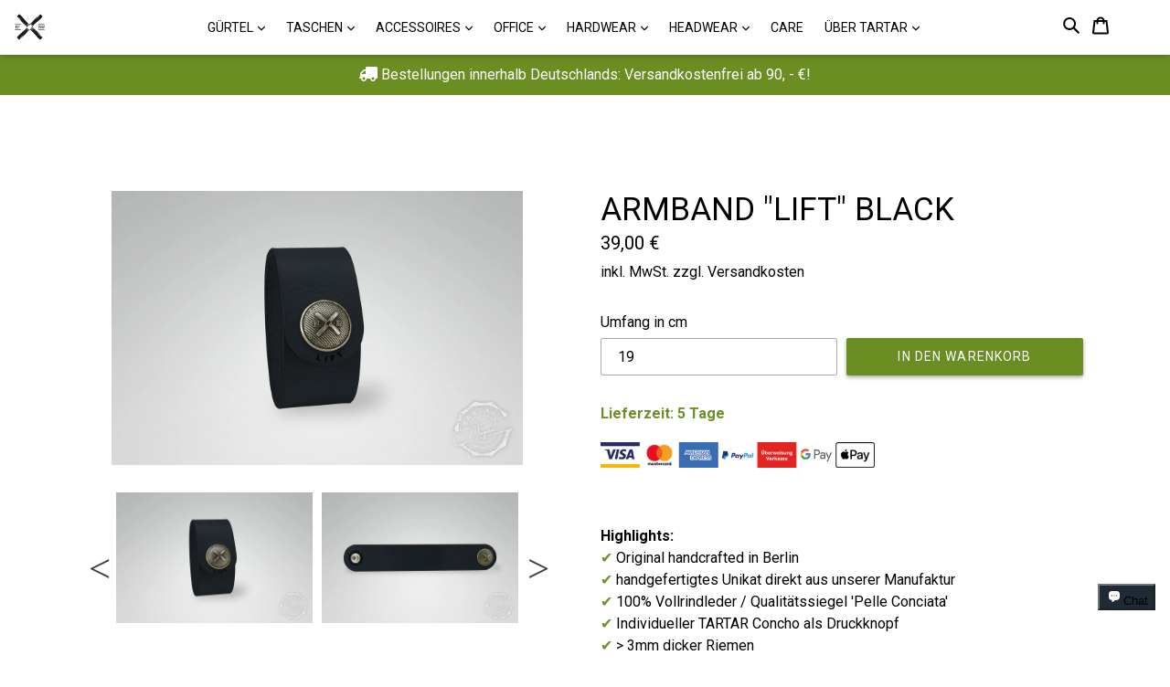

--- FILE ---
content_type: text/html; charset=utf-8
request_url: https://tartar-berlin.com/products/armband-lift-black
body_size: 52357
content:
<!doctype html> 
<!--[if IE 9]> <html class="ie9 no-js" lang=""> <![endif]-->
<!--[if (gt IE 9)|!(IE)]><!--> <html class="no-js" lang=""> <!--<![endif]-->
  <script async src="https://static.klaviyo.com/onsite/js/klaviyo.js?company_id=UE3Bqy"></script>

<head>







    <script>
        var sDomain = location.host;

        /****** Start thirdPartyScriptDefinition ******/
        (function(){
            window.thirdPartyScriptDefinition = [
                /* start example

                {
                    "src" : "facebook",
                    "cookie" : "fr",
                    "provider" : "facebook.com",
                    "description" : "",
                    "expires" : 7776000,
                    "domain" : "facebook.com",
                    "declaration" : 1,
                    "group" : "facebook"
                },{
                    "src" : "facebook",
                    "cookie" : "_fbp",
                    "provider" : sDomain,
                    "description" : "",
                    "expires" : 7776000,
                    "domain" : sDomain,
                    "declaration" : 1,
                    "group" : "facebook"
                }

                end example */
            ]
        })();
        /****** End thirdPartyScriptDefinition ******/

        /**
################################## BEECLEVER GMBH KOBLENZ ###################################
##### Copyright (c) 2019-present, beeclever GmbH Koblenz DE, All rights reserved.       #####
##### THE SOFTWARE IS PROVIDED 'AS IS', WITHOUT WARRANTY OF ANY KIND, EXPRESS OR        #####
##### IMPLIED, INCLUDING BUT NOT LIMITED TO THE WARRANTIES OF MERCHANTABILITY, FITNESS  #####
##### FOR A PARTICULAR PURPOSE AND NONINFRINGEMENT. IN NO EVENT SHALL THE AUTHORS OR    #####
##### COPYRIGHT HOLDERS BE LIABLE FOR ANY CLAIM, DAMAGES OR OTHER LIABILITY, WHETHER    #####
##### IN AN ACTION OF CONTRACT, TORT OR OTHERWISE, ARISING FROM, OUT OF OR IN           #####
##### CONNECTION WITH THE SOFTWARE OR THE USE OR OTHER DEALINGS IN THE SOFTWARE.        #####
#############################################################################################

#####  !!!IMPORTANT!!! !!!IMPORTANT!!! !!!IMPORTANT!!! !!!IMPORTANT!!! !!!IMPORTANT!!!  #####
#####                                                                                   #####
##### The contents of this file may not be changed. If the app is updated, we reserve   #####
##### the right to change this file at any time. Possible changes on your part will     #####
##### then be automatically discarded.                                                  #####
#############################################################################################
*/
var GDPR_LC_versionNr=20200904172227;var GDPR_LC_ZLoad=function(){       var sDomain=location.host;var defaultDefinition=[{"src":"facebook","cookie":"fr","provider":"facebook.com","description":"","expires":7776000,"domain":"facebook.com","declaration":1,"group":"facebook"},{"src":"facebook","cookie":"_fbp","provider":sDomain,"description":"","expires":7776000,"domain":sDomain,"declaration":1,"group":"facebook"},{"src":"google-analytics.com","cookie":"_ga","provider":sDomain,"description":"","expires":63072000,"domain":sDomain,"declaration":1,"group":"google"},{"src":"googletagmanager.com","cookie":"_ga","provider":sDomain,"description":"","expires":63072000,"domain":sDomain,"declaration":1,"group":"google"},{"src":"googletagmanager.com","cookie":"_gid","provider":sDomain,"description":"","expires":86400,"domain":sDomain,"declaration":1,"group":"google"},{"src":"googletagmanager.com","cookie":"_gat","provider":sDomain,"description":"","expires":86400,"domain":sDomain,"declaration":1,"group":"google"},{"src":"googleadservices.com","cookie":"_ga","provider":sDomain,"description":"","expires":63072000,"domain":sDomain,"declaration":1,"group":"google"}];if(window.thirdPartyScriptDefinition===undefined){window.thirdPartyScriptDefinition=[];defaultDefinition.forEach(function(value){window.thirdPartyScriptDefinition.push(value)})}else{var exist=false;defaultDefinition.forEach(function(script){window.thirdPartyScriptDefinition.forEach(function(value){if(value.src===script.src&&value.cookie===script.cookie){exist=true}});if(!exist){window.thirdPartyScriptDefinition.push(script)}})} (function polyfill(){if(!Array.from){Array.from=(function(){var toStr=Object.prototype.toString;var isCallable=function(fn){return typeof fn==='function'||toStr.call(fn)==='[object Function]'};var toInteger=function(value){var number=Number(value);if(isNaN(number)){return 0} if(number===0||!isFinite(number)){return number} return(number>0?1:-1)*Math.floor(Math.abs(number))};var maxSafeInteger=Math.pow(2,53)-1;var toLength=function(value){var len=toInteger(value);return Math.min(Math.max(len,0),maxSafeInteger)};return function from(arrayLike){var C=this;var items=Object(arrayLike);if(arrayLike==null){throw new TypeError('Array.from requires an array-like object - not null or undefined')} var mapFn=arguments.length>1?arguments[1]:void undefined;var T;if(typeof mapFn!=='undefined'){if(!isCallable(mapFn)){throw new TypeError('Array.from: when provided, the second argument must be a function')} if(arguments.length>2){T=arguments[2]}} var len=toLength(items.length);var A=isCallable(C)?Object(new C(len)):new Array(len);var k=0;var kValue;while(k<len){kValue=items[k];if(mapFn){A[k]=typeof T==='undefined'?mapFn(kValue,k):mapFn.call(T,kValue,k)}else{A[k]=kValue} k+=1} A.length=len;return A}}())}})();window.BC_JSON_ObjectBypass={"_ab":{"description":"Used in connection with access to admin.","path":"\/","domain":"","provider":"Shopify","type":"type_0","expires":"86400","recommendation":"0","editable":"false","deletable":"false","set":"0","uuid":"_52946c82_1baa_44fa_a47e_a5ebb45d299a","name":"_ab"},"_secure_session_id":{"description":"Used in connection with navigation through a storefront.","path":"\/","domain":"","provider":"Shopify","type":"type_0","expires":"2592000","recommendation":"0","editable":"false","deletable":"false","set":"0","uuid":"_3fbdb014_66f0_4011_af2f_3a5c9a6f44d7","name":"_secure_session_id"},"__cfduid":{"description":"The _cfduid cookie helps Cloudflare detect malicious visitors to our Customers’ websites and minimizes blocking legitimate users.","path":"\/","domain":"","provider":"Cloudflare","type":"type_0","expires":"2592000","recommendation":"0","editable":"false","deletable":"false","set":"0","uuid":"_8869e984_e2c4_444a_97d4_1dfa2db0aca9","name":"__cfduid"},"Cart":{"description":"Used in connection with shopping cart.","path":"\/","domain":"","provider":"Shopify","type":"type_0","expires":"1209600","recommendation":"0","editable":"false","deletable":"false","set":"0","uuid":"_610913c3_5ce4_49be_a959_4358f39f2d3e","name":"Cart"},"cart":{"description":"Used in connection with shopping cart.","path":"\/","domain":"","provider":"Shopify","type":"type_0","expires":"1209600","recommendation":"0","editable":"false","deletable":"false","set":"0","uuid":"_8e68fd4e_b64f_4b44_bd79_fc0e94cf7cd2","name":"cart"},"cart_sig":{"description":"Used in connection with checkout.","path":"\/","domain":"","provider":"Shopify","type":"type_0","expires":"1209600","recommendation":"0","editable":"false","deletable":"false","set":"0","uuid":"_3b8cb4ba_8960_4276_b81c_a08eae23d217","name":"cart_sig"},"cart_ts":{"description":"Used in connection with checkout.","path":"\/","domain":"","provider":"Shopify","type":"type_0","expires":"1209600","recommendation":"0","editable":"false","deletable":"false","set":"0","uuid":"_22b551be_df71_4dc0_a788_215c564e4495","name":"cart_ts"},"checkout_token":{"description":"Used in connection with checkout.","path":"\/","domain":"","provider":"Shopify","type":"type_0","expires":"31536000","recommendation":"0","editable":"false","deletable":"false","set":"0","uuid":"_7b8584e9_ef8b_4733_b936_b61997a25c6f","name":"checkout_token"},"Secret":{"description":"Used in connection with checkout.","path":"\/","domain":"","provider":"Shopify","type":"type_0","expires":"31536000","recommendation":"0","editable":"false","deletable":"false","set":"0","uuid":"_f2ffbb91_420b_4bb1_a23d_abd5301541bd","name":"Secret"},"secure_customer_sig":{"description":"Used in connection with customer login.","path":"\/","domain":"","provider":"Shopify","type":"type_0","expires":"31536000","recommendation":"0","editable":"false","deletable":"false","set":"0","uuid":"_901e0fff_30fd_4b28_a78a_c0a145104857","name":"secure_customer_sig"},"storefront_digest":{"description":"Used in connection with customer login.","path":"\/","domain":"","provider":"Shopify","type":"type_0","expires":"31536000","recommendation":"0","editable":"false","deletable":"false","set":"0","uuid":"_c61bd447_2d2e_4c9b_bd6f_21c93efee96b","name":"storefront_digest"},"_shopify_u":{"description":"Used to facilitate updating customer account information.","path":"\/","domain":"","provider":"Shopify","type":"type_0","expires":"31536000","recommendation":"0","editable":"false","deletable":"false","set":"0","uuid":"_7dc4d311_39b5_4c10_a060_41344db1543e","name":"_shopify_u"},"XSRF-TOKEN":{"description":"Used in connection with GDPR legal Cookie.","path":"\/","domain":"","provider":"GDPR Legal Cookie","type":"type_0","expires":"31536000","recommendation":"0","editable":"false","deletable":"false","set":"0","uuid":"_e700ee31_67c8_480e_8250_7047cacab0b6","name":"XSRF-TOKEN"},"gdpr_legal_cookie_session":{"description":"Used in connection with GDPR legal Cookie.","path":"\/","domain":"","provider":"GDPR Legal Cookie","type":"type_0","expires":"0","recommendation":"0","editable":"false","deletable":"false","set":"0","uuid":"_29ae8f17_a7bf_491a_9c23_d129234b8e80","name":"gdpr_legal_cookie_session"},"_bc_c_set":{"ShopifyMinConsent":false,"live":"1","optIn":true,"description":"Used in connection with GDPR legal Cookie.","path":"\/","domain":"","provider":"GDPR Legal Cookie","type":"type_0","expires":"2592000","recommendation":"0","editable":"false","deletable":"false","set":"0","uuid":"_ab76b378_5699_4a8f_8c15_39b4fcb0e3b3","name":"_bc_c_set"},"_tracking_consent":{"description":"For Shopify User Consent Tracking.","path":"\/","domain":"","provider":"Shopify","type":"type_0","expires":"31536000","recommendation":"0","editable":"false","deletable":"false","set":"0","uuid":"_2c0b0a37_2e53_4a34_8650_cbf44b6d502a","name":"_tracking_consent"},"_orig_referrer":{"description":"Used in connection with shopping cart.","path":"\/","domain":"","provider":"Shopify","type":"type_1","expires":"1209600","recommendation":"1","editable":"true","deletable":"false","set":"1","uuid":"_0a687558_2003_42df_8421_e924dfc300a9","name":"_orig_referrer"},"_landing_page":{"description":"Track landing pages.","path":"\/","domain":"","provider":"Shopify","type":"type_1","expires":"1209600","recommendation":"1","editable":"true","deletable":"false","set":"1","uuid":"_b8bda27a_d41a_4d4b_a338_c1b75f9d9aa7","name":"_landing_page"},"_s":{"description":"Shopify analytics.","path":"\/","domain":"","provider":"Shopify","type":"type_1","expires":"1800","recommendation":"1","editable":"true","deletable":"false","set":"1","uuid":"_57aeae2f_8300_4ac5_97b2_f460321e30d4","name":"_s"},"_shopify_fs":{"description":"Shopify analytics.","path":"\/","domain":"","provider":"Shopify","type":"type_1","expires":"1209600","recommendation":"1","editable":"true","deletable":"false","set":"1","uuid":"_6f50ba2c_f13b_4e5a_8ed9_eebfb63f582b","name":"_shopify_fs"},"_shopify_s":{"description":"Shopify analytics.","path":"\/","domain":"","provider":"Shopify","type":"type_1","expires":"1800","recommendation":"1","editable":"true","deletable":"false","set":"1","uuid":"_e62d6d46_b76c_4733_bc68_a24afddac3d2","name":"_shopify_s"},"_shopify_y":{"description":"Shopify analytics.","path":"\/","domain":"","provider":"Shopify","type":"type_1","expires":"31536000","recommendation":"1","editable":"true","deletable":"false","set":"1","uuid":"_27066afb_c885_4f70_a3b8_294cc5ff44d2","name":"_shopify_y"},"_y":{"description":"Shopify analytics.","path":"\/","domain":"","provider":"Shopify","type":"type_1","expires":"31536000","recommendation":"1","editable":"true","deletable":"false","set":"1","uuid":"_2811ff67_7ce5_41f6_9364_9220e62fa2de","name":"_y"},"_shopify_sa_p":{"description":"Shopify analytics relating to marketing \u0026 referrals.","path":"\/","domain":"","provider":"Shopify","type":"type_1","expires":"1800","recommendation":"1","editable":"true","deletable":"false","set":"1","uuid":"_917ab1ff_d132_4e77_8598_ae7cd4f3c8d8","name":"_shopify_sa_p"},"_shopify_sa_t":{"description":"Shopify analytics relating to marketing \u0026 referrals.","path":"\/","domain":"","provider":"Shopify","type":"type_1","expires":"1800","recommendation":"1","editable":"true","deletable":"false","set":"1","uuid":"_3aaf9b1e_cb0a_4d1a_b19a_b8ed60fff614","name":"_shopify_sa_t"},"_shopify_uniq":{"description":"Shopify analytics.","path":"\/","domain":"","provider":"Shopify","type":"type_1","expires":"1800","recommendation":"1","editable":"true","deletable":"false","set":"1","uuid":"_4335938e_cdd1_4473_9393_5956d2e5122e","name":"_shopify_uniq"},"_shopify_visit":{"description":"Shopify analytics.","path":"\/","domain":"","provider":"Shopify","type":"type_1","expires":"1800","recommendation":"1","editable":"true","deletable":"false","set":"1","uuid":"_b5fe88f7_bafb_44f2_b3d2_a8ae4bfc2ea5","name":"_shopify_visit"},"tracked_start_checkout":{"description":"Shopify analytics relating to checkout.","path":"\/","domain":"","provider":"Shopify","type":"type_1","expires":"1800","recommendation":"1","editable":"true","deletable":"false","set":"1","uuid":"_81c8df06_dbf5_4d11_87fc_407510d89593","name":"tracked_start_checkout"},"ki_r":{"description":"Shopify analytics.","path":"\/","domain":"","provider":"Shopify","type":"type_1","expires":"1800","recommendation":"1","editable":"true","deletable":"false","set":"1","uuid":"_5f4ecc13_e868_4101_a080_d9b1a0a372a0","name":"ki_r"},"ki_t":{"description":"Shopify analytics.","path":"\/","domain":"","provider":"Shopify","type":"type_1","expires":"1800","recommendation":"1","editable":"true","deletable":"false","set":"1","uuid":"_3ab2f038_a29e_4b07_be82_29413f5f5c26","name":"ki_t"},"ab_test_*":{"description":"Shopify analytics.","path":"\/","domain":"","provider":"Shopify","type":"type_1","expires":"1800","recommendation":"1","editable":"true","deletable":"false","set":"1","uuid":"_4a62c37b_1cd7_4d69_a3fc_ff5114bb561a","name":"ab_test_*"},"COOKIES":{"name":"COOKIES","description":"TEST","path":"\/","domain":"www.tartar-berlin.com","provider":"SHOPIFY","group":"","src":"","deletable":true,"expires":"63072000","type":"type_2","recommendation":"2","editable":true,"set":"2","uuid":"eaa6fc0d_c86e_426e_b797_706dddf08b43"}};var shopifyCookies={'_s':!1,'_shopify_fs':!1,'_shopify_s':!1,'_shopify_y':!1,'_y':!1,'_shopify_sa_p':!1,'_shopify_sa_t':!1,'_shopify_uniq':!1,'_shopify_visit':!1,'tracked_start_checkout':!1,'bc_trekkie_fbp_custom':!1};function setBC_GDPR_LEGAL_custom_cookies(){window['BC_GDPR_LEGAL_custom_cookies']=window['BC_GDPR_LEGAL_custom_cookies']||{};window['BC_GDPR_LEGAL_custom_cookies']['list']=window['BC_GDPR_LEGAL_custom_cookies']['list']||{};if('GDPR_legal_cookie'in localStorage){window['BC_GDPR_LEGAL_custom_cookies']['list']=JSON.parse(window.localStorage.getItem('GDPR_legal_cookie'))}};setBC_GDPR_LEGAL_custom_cookies();(function(){var hasConsent=!1;Array.from(Object.keys(window['BC_GDPR_LEGAL_custom_cookies']['list'])).forEach(function(c){if(shopifyCookies.hasOwnProperty(c)&&window['BC_GDPR_LEGAL_custom_cookies']['list'][c].userSetting){hasConsent=!0}});var wt=window.trekkie,ws=window.ShopifyAnalytics;if(!hasConsent&&wt!==undefined){wt=[],wt.integrations=wt.integrations||!0,ws=ws.lib=ws.meta=ws.meta.page={},ws.lib.track=function(){}}})();window.BC_GDPR_2ce3a13160348f524c8cc9={'google':[            ],    '_bc_c_set':'customScript','customScriptsSRC':[]};window.bc_tagManagerTasks={"bc_tgm_aw":"google","bc_tgm_gtm":"google","bc_tgm_ua":"google","bc_tgm_fbp":"facebook","any":"any","_bc_c_set":"customScript"};var wl=whiteList=["recaptcha","notifications.google"];var GDPR_LC_scriptPath='gdpr-legal-cookie.beeclever.app';if(window.GDPR_LC_Beta_activate!==undefined&&window.GDPR_LC_Beta_activate){GDPR_LC_scriptPath='cookieapp-staging.beeclever.app'} wl.push(GDPR_LC_scriptPath);   var checkIsBlackListed=function(src){setBC_GDPR_LEGAL_custom_cookies();if(src===null){return null} if(!!window.TrustedScriptURL&&src instanceof TrustedScriptURL){src=src.toString()} var r=!1;for(var x=thirdPartyScriptDefinition.length-1;x>=0;x--){var bSrc=thirdPartyScriptDefinition[x]['src'];if(src.indexOf(bSrc)!==-1&&src.toLowerCase().indexOf('jquery')===-1){r=x}} wl.forEach(function(wSrc){if(src.indexOf(wSrc)!==-1){r=false}});if(r!==false){function getTCookieName(name,index){var tCookieObject=thirdPartyScriptDefinition[index];if(tCookieObject!==undefined){var cookies=[];thirdPartyScriptDefinition.forEach(function(cookie){if(cookie['src']===tCookieObject['src']){cookies.push(cookie)}});var tCookieName=tCookieObject['cookie'];if(tCookieObject['domain']!==document.location.host){tCookieName=tCookieObject['cookie']+'$%bc%$'+tCookieObject['domain']} if(tCookieName===name&&tCookieObject['domain']===window['BC_GDPR_LEGAL_custom_cookies']['list'][name]['domain']){if(window['BC_GDPR_LEGAL_custom_cookies']['list'][name]['userSetting']){index=!1}} cookies.forEach(function(cookie){if(window['BC_GDPR_LEGAL_custom_cookies']['list'][cookie['cookie']]!==undefined&&window['BC_GDPR_LEGAL_custom_cookies']['list'][cookie['cookie']]['userSetting']){index=!1}});return index} return!1};var cookieListKeys=Array.from(Object.keys(window['BC_GDPR_LEGAL_custom_cookies']['list']));if(cookieListKeys.length>0){Array.from(Object.keys(window['BC_GDPR_LEGAL_custom_cookies']['list'])).forEach(function(cookieName){r=getTCookieName(cookieName.toString(),r)})}else{for(var x=thirdPartyScriptDefinition.length-1;x>=0;x--){var tCookie=thirdPartyScriptDefinition[x];if(src.indexOf(tCookie['src'])!==-1){r=tCookie['cookie']+'$%bc%$'+tCookie['domain']}} return r}} return r};document.createElement=function(create){return function(){var ret=create.apply(this,arguments);if(ret.tagName.toLowerCase()==="script"){} Object.defineProperty(ret,'src',{get:function(){return this.getAttribute('src')},set:function(v){var blackListed=checkIsBlackListed(v);var fName=!1;try{create.arguments}catch(e){var caller=e.stack.split('\n');var x=0;for(;x<caller.length;x++){caller[x]=caller[x].trim();caller[x]=caller[x].replace('at ','');caller[x]=caller[x].substr(0,caller[x].indexOf(' '));caller[x]=caller[x].replace('Array.','')} for(;x>=0;x--){if(caller[x]==='ICS'&&x>0){if(caller[x-1]in window['BC_GDPR_LEGAL_custom_cookies']['list']){fName=caller[x-1]}}}} if(fName===!1&&blackListed!==!1){this.setAttribute('type','javascript/blocked');this.setAttribute('cookie',blackListed)} if(fName){this.setAttribute("data-callerName",fName)} this.setAttribute('src',v);return!0}});return ret}}(document.createElement);(function(){window.scriptElementsHidden=window.scriptElementsHidden||[];window.callbackFunc=function(elem,args){for(var x=0;x<elem.length;x++){if(elem[x]===null||elem[x]===undefined||elem[x]['nodeName']===undefined){return} if(elem[x]['nodeName'].toLowerCase()=='script'){if(elem[x].hasAttribute('src')&&elem[x].getAttribute('src').indexOf('.beeclever.app/')!==-1){if(document.querySelector('[src="https://cookieapp-staging.beeclever.app/js/get-script.php"]')!==null){elem[x]=document.createElement('script');elem[x].setAttribute('bc_empty_script_tag','')}} if(elem[x]['type']=='javascript/blocked'){window.scriptElementsHidden.push(elem[x]);elem[x]=document.createElement('script');elem[x].setAttribute('bc_empty_script_tag','')}}}};window._a=Element.prototype.appendChild;Element.prototype.appendChild=function(){window.callbackFunc.call(this,arguments);return window._a.apply(this,arguments)};window._b=Element.prototype.append;Element.prototype.append=function(){window.callbackFunc.call(this,arguments);return window._b.apply(this,arguments)};window._c=Element.prototype.insertBefore;Element.prototype.insertBefore=function(){window.callbackFunc.call(this,arguments);return window._c.apply(this,arguments)};window._d=Element.prototype.replaceChild;Element.prototype.replaceChild=function(){window.callbackFunc.call(this,arguments);return window._d.apply(this,arguments)};window._e=Element.prototype.insertNode;Element.prototype.insertNode=function(){window.callbackFunc.call(this,arguments);return window._e.apply(this,arguments)}})();if(!window.msCrypto){Array.from(document.head.querySelectorAll('[bc_empty_script_tag=""]')).forEach(function(script){script.remove()})}};if(window.GDPR_LC_ZLoad_loaded===undefined){GDPR_LC_ZLoad();window.GDPR_LC_ZLoad_loaded=true}


        

        var customCookies = {
            "testCookie" : true
        };

        function BC_GDPR_CustomScriptForShop () {
            return [

                function testCookie () {
                    // your additional script
                }

                
            ];
        }

    </script>


<script type="text/javascript">
    
    var ml_disabled_languages = '';
  </script>  	<script type="text/javascript">
    
  </script><script src="//tartar-berlin.com/cdn/shop/t/40/assets/available_locales.js?v=79226417164340633341737455039" type="text/javascript"></script><script type="text/javascript" src="https://www.modules4u.biz/shopify/multi-lingo/js/ml.js.php?shop=margraf-woehrl.myshopify.com"></script>

  <meta charset="utf-8">
  <meta http-equiv="X-UA-Compatible" content="IE=edge,chrome=1">
  <meta name="viewport" content="width=device-width,initial-scale=1">
  <meta name="theme-color" content="#6b8e23">
  <meta name="google-site-verification" content="kRU8YfpddVvsE1cfaF7OJQlXPeaRjiZjFJzhFadoj_8" />
  
  <link rel="canonical" href="https://tartar-berlin.com/products/armband-lift-black">
  <link rel="stylesheet" href="https://maxcdn.bootstrapcdn.com/bootstrap/4.0.0/css/bootstrap.min.css" integrity="sha384-Gn5384xqQ1aoWXA+058RXPxPg6fy4IWvTNh0E263XmFcJlSAwiGgFAW/dAiS6JXm" crossorigin="anonymous">
 
 <link href="https://use.fontawesome.com/releases/v5.0.1/css/all.css" rel="stylesheet">
 
  <script src='https://cdn.shopify.com/s/files/1/2479/2738/files/jquery-1.8.3.min.js?136258989994112941'></script>

<script src="https://code.jquery.com/jquery-3.2.1.slim.min.js" integrity="sha384-KJ3o2DKtIkvYIK3UENzmM7KCkRr/rE9/Qpg6aAZGJwFDMVNA/GpGFF93hXpG5KkN" crossorigin="anonymous"></script>
<script src="https://cdnjs.cloudflare.com/ajax/libs/popper.js/1.12.9/umd/popper.min.js" integrity="sha384-ApNbgh9B+Y1QKtv3Rn7W3mgPxhU9K/ScQsAP7hUibX39j7fakFPskvXusvfa0b4Q" crossorigin="anonymous"></script>
<script src="https://maxcdn.bootstrapcdn.com/bootstrap/4.0.0/js/bootstrap.min.js" integrity="sha384-JZR6Spejh4U02d8jOt6vLEHfe/JQGiRRSQQxSfFWpi1MquVdAyjUar5+76PVCmYl" crossorigin="anonymous"></script>
 
<script src="https://global.localizecdn.com/localize.js"></script>
<script>!function(a){if(!a.Localize){a.Localize={};for(var e=["translate","untranslate","phrase","initialize","translatePage","setLanguage","getLanguage","detectLanguage","getAvailableLanguages","untranslatePage","bootstrap","prefetch","on","off"],t=0;t<e.length;t++)a.Localize[e[t]]=function(){}}}(window);</script>
 <link rel="stylesheet" href="https://stackpath.bootstrapcdn.com/bootstrap/4.1.3/css/bootstrap.min.css" integrity="sha384-MCw98/SFnGE8fJT3GXwEOngsV7Zt27NXFoaoApmYm81iuXoPkFOJwJ8ERdknLPMO" crossorigin="anonymous">
<script src="https://code.jquery.com/jquery-3.3.1.slim.min.js" integrity="sha384-q8i/X+965DzO0rT7abK41JStQIAqVgRVzpbzo5smXKp4YfRvH+8abtTE1Pi6jizo" crossorigin="anonymous"></script>
<script src="https://cdnjs.cloudflare.com/ajax/libs/popper.js/1.14.3/umd/popper.min.js" integrity="sha384-ZMP7rVo3mIykV+2+9J3UJ46jBk0WLaUAdn689aCwoqbBJiSnjAK/l8WvCWPIPm49" crossorigin="anonymous"></script>
<script src="https://stackpath.bootstrapcdn.com/bootstrap/4.1.3/js/bootstrap.min.js" integrity="sha384-ChfqqxuZUCnJSK3+MXmPNIyE6ZbWh2IMqE241rYiqJxyMiZ6OW/JmZQ5stwEULTy" crossorigin="anonymous"></script>
  


<link rel="stylesheet" type="text/css" href="https://cdn.shopify.com/s/files/1/2479/2738/files/slick.css?17441612083749211833"/>

<script type="text/javascript" src="https://cdn.shopify.com/s/files/1/2479/2738/files/slick.min.js?17441612083749211833"></script>
				
<script>
  Localize.initialize({
    key: '[[app:key]]', 
    rememberLanguage: true
  });
</script>
  
  
  <script src="https://cdn.shopify.com/s/files/1/2479/2738/files/script.js?15740131320997231678"></script>
  
  <script src='//cdn.shopify.com/s/files/1/2479/2738/files/jquery.elevatezoom.js'></script>
  
    <link rel="shortcut icon" href="//tartar-berlin.com/cdn/shop/files/Logo-Icon-medium-01_32x32.png?v=1682697389" type="image/png">
  

  
  <title>
    ARMBAND &quot;LIFT&quot; BLACK
    
    
    
      &ndash; TARTAR Herstellung und Vertrieb von Modeaccessoires
    
  </title>

  
    <meta name="description" content="Lieferzeit: 5 Tage   Highlights: ✔ Original handcrafted in Berlin ✔ handgefertigtes Unikat direkt aus unserer Manufaktur ✔ 100% Vollrindleder / Qualitätssiegel &#39;Pelle Conciata&#39; ✔ Individueller TARTAR Concho als Druckknopf ✔ &amp;gt; 3mm dicker Riemen     Details • Umfanglänge: 19cm / 21cm / 23cm • Breite x Dicke: 40 x 3,2m">
  

  <!-- /snippets/social-meta-tags.liquid -->
<meta property="og:site_name" content="TARTAR Herstellung und Vertrieb von Modeaccessoires">
<meta property="og:url" content="https://tartar-berlin.com/products/armband-lift-black">
<meta property="og:title" content="ARMBAND "LIFT" BLACK">
<meta property="og:type" content="product">
<meta property="og:description" content="Lieferzeit: 5 Tage   Highlights: ✔ Original handcrafted in Berlin ✔ handgefertigtes Unikat direkt aus unserer Manufaktur ✔ 100% Vollrindleder / Qualitätssiegel &#39;Pelle Conciata&#39; ✔ Individueller TARTAR Concho als Druckknopf ✔ &amp;gt; 3mm dicker Riemen     Details • Umfanglänge: 19cm / 21cm / 23cm • Breite x Dicke: 40 x 3,2m"><meta property="og:price:amount" content="39,00">
  <meta property="og:price:currency" content="EUR"><meta property="og:image" content="http://tartar-berlin.com/cdn/shop/products/Armband-Concho-Black-1_1024x1024.jpg?v=1661876219"><meta property="og:image" content="http://tartar-berlin.com/cdn/shop/products/Armband-Concho-Black-2_1024x1024.jpg?v=1661876218"><meta property="og:image" content="http://tartar-berlin.com/cdn/shop/products/Armband-Concho-Mood-1_1024x1024.jpg?v=1662033376">
<meta property="og:image:secure_url" content="https://tartar-berlin.com/cdn/shop/products/Armband-Concho-Black-1_1024x1024.jpg?v=1661876219"><meta property="og:image:secure_url" content="https://tartar-berlin.com/cdn/shop/products/Armband-Concho-Black-2_1024x1024.jpg?v=1661876218"><meta property="og:image:secure_url" content="https://tartar-berlin.com/cdn/shop/products/Armband-Concho-Mood-1_1024x1024.jpg?v=1662033376">

<meta name="twitter:site" content="@">
<meta name="twitter:card" content="summary_large_image">
<meta name="twitter:title" content="ARMBAND "LIFT" BLACK">
<meta name="twitter:description" content="Lieferzeit: 5 Tage   Highlights: ✔ Original handcrafted in Berlin ✔ handgefertigtes Unikat direkt aus unserer Manufaktur ✔ 100% Vollrindleder / Qualitätssiegel &#39;Pelle Conciata&#39; ✔ Individueller TARTAR Concho als Druckknopf ✔ &amp;gt; 3mm dicker Riemen     Details • Umfanglänge: 19cm / 21cm / 23cm • Breite x Dicke: 40 x 3,2m">


  <link href="//tartar-berlin.com/cdn/shop/t/40/assets/theme.scss.css?v=21412178169629826761737456834" rel="stylesheet" type="text/css" media="all" />
  

  <link href="//fonts.googleapis.com/css?family=Roboto:400,700" rel="stylesheet" type="text/css" media="all" />


  

    <link href="//fonts.googleapis.com/css?family=Roboto:400" rel="stylesheet" type="text/css" media="all" />
  




  <!-- Google Tag Manager -->
<script>(function(w,d,s,l,i){w[l]=w[l]||[];w[l].push({'gtm.start':
new Date().getTime(),event:'gtm.js'});var f=d.getElementsByTagName(s)[0],
j=d.createElement(s),dl=l!='dataLayer'?'&l='+l:'';j.async=true;j.src=
'https://www.googletagmanager.com/gtm.js?id='+i+dl;f.parentNode.insertBefore(j,f);
})(window,document,'script','dataLayer','GTM-THB6RG7');</script>
<!-- End Google Tag Manager -->
  
  <script>
  
    var theme = {
      strings: {
        addToCart: "in den Warenkorb",
        soldOut: "Ausverkauft",
        unavailable: "Nicht verfügbar",
        showMore: "Mehr anzeigen",
        showLess: "Weniger anzeigen",
        addressError: "Kann die Adresse nicht finden",
        addressNoResults: "Keine Ergebnisse für diese Adresse",
        addressQueryLimit: "Sie haben die Google- API-Nutzungsgrenze überschritten. Betrachten wir zu einem \u003ca href=\"https:\/\/developers.google.com\/maps\/premium\/usage-limits\"\u003ePremium-Paket\u003c\/a\u003e zu aktualisieren.",
        authError: "Es gab ein Problem bei Google Maps Konto zu authentifizieren."
      },
      moneyFormat: "{{ amount_with_comma_separator }} €"
    }

    document.documentElement.className = document.documentElement.className.replace('no-js', 'js');
  </script>
  <script>
$(function(){


     $('a[href*=\\#]').click(function() {

     if (location.pathname.replace(/^\//,'') == this.pathname.replace(/^\//,'')
         && location.hostname == this.hostname) {

             var $target = $(this.hash);

             $target = $target.length && $target || $('[name=' + this.hash.slice(1) +']');

             if ($target.length) {

                 var targetOffset = $target.offset().top;

                 $('html,body').animate({scrollTop: targetOffset}, 1000);

                 return false;

            }

       }

   });

});
</script>


  <!--[if (lte IE 9) ]><script src="//tartar-berlin.com/cdn/shop/t/40/assets/match-media.min.js?v=22265819453975888031737455039" type="text/javascript"></script><![endif]-->

  

  <!--[if (gt IE 9)|!(IE)]><!--><script src="//tartar-berlin.com/cdn/shop/t/40/assets/lazysizes.js?v=68441465964607740661737455039" async="async"></script><!--<![endif]-->
  <!--[if lte IE 9]><script src="//tartar-berlin.com/cdn/shop/t/40/assets/lazysizes.min.js?7198"></script><![endif]-->

  <!--[if (gt IE 9)|!(IE)]><!--><script src="//tartar-berlin.com/cdn/shop/t/40/assets/vendor.js?v=86398116856638418951737455039" defer="defer"></script><!--<![endif]-->
  <!--[if lte IE 9]><script src="//tartar-berlin.com/cdn/shop/t/40/assets/vendor.js?v=86398116856638418951737455039"></script><![endif]-->

  <!--[if (gt IE 9)|!(IE)]><!--><script src="//tartar-berlin.com/cdn/shop/t/40/assets/theme.js?v=159214991407134472301737455039" defer="defer"></script><!--<![endif]-->
  <!--[if lte IE 9]><script src="//tartar-berlin.com/cdn/shop/t/40/assets/theme.js?v=159214991407134472301737455039"></script><![endif]-->

  <script>window.performance && window.performance.mark && window.performance.mark('shopify.content_for_header.start');</script><meta name="google-site-verification" content="s4ENysm7D5E3v7gA6pWvkyfNz_FSZoYH6LU00PgrKs8">
<meta id="shopify-digital-wallet" name="shopify-digital-wallet" content="/24792738/digital_wallets/dialog">
<meta name="shopify-checkout-api-token" content="539ae6e4a371e389a0dafafbbaba9028">
<meta id="in-context-paypal-metadata" data-shop-id="24792738" data-venmo-supported="false" data-environment="production" data-locale="de_DE" data-paypal-v4="true" data-currency="EUR">
<link rel="alternate" hreflang="x-default" href="https://tartar-berlin.com/products/armband-lift-black">
<link rel="alternate" hreflang="de-DE" href="https://tartar-berlin.com/products/armband-lift-black">
<link rel="alternate" hreflang="en-DE" href="https://tartar-berlin.com/en/products/armband-lift-black">
<link rel="alternate" type="application/json+oembed" href="https://tartar-berlin.com/products/armband-lift-black.oembed">
<script async="async" src="/checkouts/internal/preloads.js?locale=de-DE"></script>
<link rel="preconnect" href="https://shop.app" crossorigin="anonymous">
<script async="async" src="https://shop.app/checkouts/internal/preloads.js?locale=de-DE&shop_id=24792738" crossorigin="anonymous"></script>
<script id="apple-pay-shop-capabilities" type="application/json">{"shopId":24792738,"countryCode":"DE","currencyCode":"EUR","merchantCapabilities":["supports3DS"],"merchantId":"gid:\/\/shopify\/Shop\/24792738","merchantName":"TARTAR Herstellung und Vertrieb von Modeaccessoires","requiredBillingContactFields":["postalAddress","email"],"requiredShippingContactFields":["postalAddress","email"],"shippingType":"shipping","supportedNetworks":["visa","maestro","masterCard","amex"],"total":{"type":"pending","label":"TARTAR Herstellung und Vertrieb von Modeaccessoires","amount":"1.00"},"shopifyPaymentsEnabled":true,"supportsSubscriptions":true}</script>
<script id="shopify-features" type="application/json">{"accessToken":"539ae6e4a371e389a0dafafbbaba9028","betas":["rich-media-storefront-analytics"],"domain":"tartar-berlin.com","predictiveSearch":true,"shopId":24792738,"locale":"de"}</script>
<script>var Shopify = Shopify || {};
Shopify.shop = "margraf-woehrl.myshopify.com";
Shopify.locale = "de";
Shopify.currency = {"active":"EUR","rate":"1.0"};
Shopify.country = "DE";
Shopify.theme = {"name":"Kopie von Debut_ml_19052023","id":173428015372,"schema_name":"Debut","schema_version":"1.7.0","theme_store_id":null,"role":"main"};
Shopify.theme.handle = "null";
Shopify.theme.style = {"id":null,"handle":null};
Shopify.cdnHost = "tartar-berlin.com/cdn";
Shopify.routes = Shopify.routes || {};
Shopify.routes.root = "/";</script>
<script type="module">!function(o){(o.Shopify=o.Shopify||{}).modules=!0}(window);</script>
<script>!function(o){function n(){var o=[];function n(){o.push(Array.prototype.slice.apply(arguments))}return n.q=o,n}var t=o.Shopify=o.Shopify||{};t.loadFeatures=n(),t.autoloadFeatures=n()}(window);</script>
<script>
  window.ShopifyPay = window.ShopifyPay || {};
  window.ShopifyPay.apiHost = "shop.app\/pay";
  window.ShopifyPay.redirectState = null;
</script>
<script id="shop-js-analytics" type="application/json">{"pageType":"product"}</script>
<script defer="defer" async type="module" src="//tartar-berlin.com/cdn/shopifycloud/shop-js/modules/v2/client.init-shop-cart-sync_CqW1pdan.de.esm.js"></script>
<script defer="defer" async type="module" src="//tartar-berlin.com/cdn/shopifycloud/shop-js/modules/v2/chunk.common_CnfwdMT9.esm.js"></script>
<script type="module">
  await import("//tartar-berlin.com/cdn/shopifycloud/shop-js/modules/v2/client.init-shop-cart-sync_CqW1pdan.de.esm.js");
await import("//tartar-berlin.com/cdn/shopifycloud/shop-js/modules/v2/chunk.common_CnfwdMT9.esm.js");

  window.Shopify.SignInWithShop?.initShopCartSync?.({"fedCMEnabled":true,"windoidEnabled":true});

</script>
<script>
  window.Shopify = window.Shopify || {};
  if (!window.Shopify.featureAssets) window.Shopify.featureAssets = {};
  window.Shopify.featureAssets['shop-js'] = {"shop-cart-sync":["modules/v2/client.shop-cart-sync_CrkZf81D.de.esm.js","modules/v2/chunk.common_CnfwdMT9.esm.js"],"shop-button":["modules/v2/client.shop-button_B2EfINiE.de.esm.js","modules/v2/chunk.common_CnfwdMT9.esm.js"],"init-shop-email-lookup-coordinator":["modules/v2/client.init-shop-email-lookup-coordinator_4j55U4ge.de.esm.js","modules/v2/chunk.common_CnfwdMT9.esm.js"],"init-fed-cm":["modules/v2/client.init-fed-cm_Droe1H6p.de.esm.js","modules/v2/chunk.common_CnfwdMT9.esm.js"],"init-windoid":["modules/v2/client.init-windoid_ClnbAyE-.de.esm.js","modules/v2/chunk.common_CnfwdMT9.esm.js"],"shop-toast-manager":["modules/v2/client.shop-toast-manager_B6br1fbA.de.esm.js","modules/v2/chunk.common_CnfwdMT9.esm.js"],"shop-cash-offers":["modules/v2/client.shop-cash-offers_B-5z9V1O.de.esm.js","modules/v2/chunk.common_CnfwdMT9.esm.js","modules/v2/chunk.modal_B6Z16tND.esm.js"],"init-shop-cart-sync":["modules/v2/client.init-shop-cart-sync_CqW1pdan.de.esm.js","modules/v2/chunk.common_CnfwdMT9.esm.js"],"avatar":["modules/v2/client.avatar_BTnouDA3.de.esm.js"],"shop-login-button":["modules/v2/client.shop-login-button_sFQQhPC_.de.esm.js","modules/v2/chunk.common_CnfwdMT9.esm.js","modules/v2/chunk.modal_B6Z16tND.esm.js"],"pay-button":["modules/v2/client.pay-button_B4SjwO10.de.esm.js","modules/v2/chunk.common_CnfwdMT9.esm.js"],"init-customer-accounts":["modules/v2/client.init-customer-accounts_CORcfDPP.de.esm.js","modules/v2/client.shop-login-button_sFQQhPC_.de.esm.js","modules/v2/chunk.common_CnfwdMT9.esm.js","modules/v2/chunk.modal_B6Z16tND.esm.js"],"checkout-modal":["modules/v2/client.checkout-modal_D4o8PyjM.de.esm.js","modules/v2/chunk.common_CnfwdMT9.esm.js","modules/v2/chunk.modal_B6Z16tND.esm.js"],"init-customer-accounts-sign-up":["modules/v2/client.init-customer-accounts-sign-up_RPVIhm2X.de.esm.js","modules/v2/client.shop-login-button_sFQQhPC_.de.esm.js","modules/v2/chunk.common_CnfwdMT9.esm.js","modules/v2/chunk.modal_B6Z16tND.esm.js"],"init-shop-for-new-customer-accounts":["modules/v2/client.init-shop-for-new-customer-accounts_D5txbYuH.de.esm.js","modules/v2/client.shop-login-button_sFQQhPC_.de.esm.js","modules/v2/chunk.common_CnfwdMT9.esm.js","modules/v2/chunk.modal_B6Z16tND.esm.js"],"shop-follow-button":["modules/v2/client.shop-follow-button_CAxR2HUu.de.esm.js","modules/v2/chunk.common_CnfwdMT9.esm.js","modules/v2/chunk.modal_B6Z16tND.esm.js"],"lead-capture":["modules/v2/client.lead-capture_D8KuH9Pg.de.esm.js","modules/v2/chunk.common_CnfwdMT9.esm.js","modules/v2/chunk.modal_B6Z16tND.esm.js"],"shop-login":["modules/v2/client.shop-login_EbXNvTVR.de.esm.js","modules/v2/chunk.common_CnfwdMT9.esm.js","modules/v2/chunk.modal_B6Z16tND.esm.js"],"payment-terms":["modules/v2/client.payment-terms_DgcQBOIs.de.esm.js","modules/v2/chunk.common_CnfwdMT9.esm.js","modules/v2/chunk.modal_B6Z16tND.esm.js"]};
</script>
<script>(function() {
  var isLoaded = false;
  function asyncLoad() {
    if (isLoaded) return;
    isLoaded = true;
    var urls = ["https:\/\/cdn.recovermycart.com\/scripts\/keepcart\/CartJS.min.js?shop=margraf-woehrl.myshopify.com\u0026shop=margraf-woehrl.myshopify.com","https:\/\/galleries.goodapps.io\/goodapps.js?domain=https:\/\/galleries.goodapps.io\/\u0026aws=https:\/\/s3-us-west-2.amazonaws.com\/goodapps-galleryp-1\/\u0026shop=margraf-woehrl.myshopify.com","https:\/\/apps3.omegatheme.com\/cookies-notification\/cookies-notification.js?v=62eb82b1c5405\u0026shop=margraf-woehrl.myshopify.com","https:\/\/storage.nfcube.com\/instafeed-e2c51504588f9f540b4b82bd32d1c87e.js?shop=margraf-woehrl.myshopify.com","https:\/\/cdn.hextom.com\/js\/eventpromotionbar.js?shop=margraf-woehrl.myshopify.com","https:\/\/cdn.hextom.com\/js\/ultimatesalesboost.js?shop=margraf-woehrl.myshopify.com"];
    for (var i = 0; i < urls.length; i++) {
      var s = document.createElement('script');
      s.type = 'text/javascript';
      s.async = true;
      s.src = urls[i];
      var x = document.getElementsByTagName('script')[0];
      x.parentNode.insertBefore(s, x);
    }
  };
  if(window.attachEvent) {
    window.attachEvent('onload', asyncLoad);
  } else {
    window.addEventListener('load', asyncLoad, false);
  }
})();</script>
<script id="__st">var __st={"a":24792738,"offset":3600,"reqid":"86d92051-b008-4f10-9c20-60678cb5c506-1767919748","pageurl":"tartar-berlin.com\/products\/armband-lift-black","u":"a6f8c1051899","p":"product","rtyp":"product","rid":8040608760076};</script>
<script>window.ShopifyPaypalV4VisibilityTracking = true;</script>
<script id="captcha-bootstrap">!function(){'use strict';const t='contact',e='account',n='new_comment',o=[[t,t],['blogs',n],['comments',n],[t,'customer']],c=[[e,'customer_login'],[e,'guest_login'],[e,'recover_customer_password'],[e,'create_customer']],r=t=>t.map((([t,e])=>`form[action*='/${t}']:not([data-nocaptcha='true']) input[name='form_type'][value='${e}']`)).join(','),a=t=>()=>t?[...document.querySelectorAll(t)].map((t=>t.form)):[];function s(){const t=[...o],e=r(t);return a(e)}const i='password',u='form_key',d=['recaptcha-v3-token','g-recaptcha-response','h-captcha-response',i],f=()=>{try{return window.sessionStorage}catch{return}},m='__shopify_v',_=t=>t.elements[u];function p(t,e,n=!1){try{const o=window.sessionStorage,c=JSON.parse(o.getItem(e)),{data:r}=function(t){const{data:e,action:n}=t;return t[m]||n?{data:e,action:n}:{data:t,action:n}}(c);for(const[e,n]of Object.entries(r))t.elements[e]&&(t.elements[e].value=n);n&&o.removeItem(e)}catch(o){console.error('form repopulation failed',{error:o})}}const l='form_type',E='cptcha';function T(t){t.dataset[E]=!0}const w=window,h=w.document,L='Shopify',v='ce_forms',y='captcha';let A=!1;((t,e)=>{const n=(g='f06e6c50-85a8-45c8-87d0-21a2b65856fe',I='https://cdn.shopify.com/shopifycloud/storefront-forms-hcaptcha/ce_storefront_forms_captcha_hcaptcha.v1.5.2.iife.js',D={infoText:'Durch hCaptcha geschützt',privacyText:'Datenschutz',termsText:'Allgemeine Geschäftsbedingungen'},(t,e,n)=>{const o=w[L][v],c=o.bindForm;if(c)return c(t,g,e,D).then(n);var r;o.q.push([[t,g,e,D],n]),r=I,A||(h.body.append(Object.assign(h.createElement('script'),{id:'captcha-provider',async:!0,src:r})),A=!0)});var g,I,D;w[L]=w[L]||{},w[L][v]=w[L][v]||{},w[L][v].q=[],w[L][y]=w[L][y]||{},w[L][y].protect=function(t,e){n(t,void 0,e),T(t)},Object.freeze(w[L][y]),function(t,e,n,w,h,L){const[v,y,A,g]=function(t,e,n){const i=e?o:[],u=t?c:[],d=[...i,...u],f=r(d),m=r(i),_=r(d.filter((([t,e])=>n.includes(e))));return[a(f),a(m),a(_),s()]}(w,h,L),I=t=>{const e=t.target;return e instanceof HTMLFormElement?e:e&&e.form},D=t=>v().includes(t);t.addEventListener('submit',(t=>{const e=I(t);if(!e)return;const n=D(e)&&!e.dataset.hcaptchaBound&&!e.dataset.recaptchaBound,o=_(e),c=g().includes(e)&&(!o||!o.value);(n||c)&&t.preventDefault(),c&&!n&&(function(t){try{if(!f())return;!function(t){const e=f();if(!e)return;const n=_(t);if(!n)return;const o=n.value;o&&e.removeItem(o)}(t);const e=Array.from(Array(32),(()=>Math.random().toString(36)[2])).join('');!function(t,e){_(t)||t.append(Object.assign(document.createElement('input'),{type:'hidden',name:u})),t.elements[u].value=e}(t,e),function(t,e){const n=f();if(!n)return;const o=[...t.querySelectorAll(`input[type='${i}']`)].map((({name:t})=>t)),c=[...d,...o],r={};for(const[a,s]of new FormData(t).entries())c.includes(a)||(r[a]=s);n.setItem(e,JSON.stringify({[m]:1,action:t.action,data:r}))}(t,e)}catch(e){console.error('failed to persist form',e)}}(e),e.submit())}));const S=(t,e)=>{t&&!t.dataset[E]&&(n(t,e.some((e=>e===t))),T(t))};for(const o of['focusin','change'])t.addEventListener(o,(t=>{const e=I(t);D(e)&&S(e,y())}));const B=e.get('form_key'),M=e.get(l),P=B&&M;t.addEventListener('DOMContentLoaded',(()=>{const t=y();if(P)for(const e of t)e.elements[l].value===M&&p(e,B);[...new Set([...A(),...v().filter((t=>'true'===t.dataset.shopifyCaptcha))])].forEach((e=>S(e,t)))}))}(h,new URLSearchParams(w.location.search),n,t,e,['guest_login'])})(!0,!0)}();</script>
<script integrity="sha256-4kQ18oKyAcykRKYeNunJcIwy7WH5gtpwJnB7kiuLZ1E=" data-source-attribution="shopify.loadfeatures" defer="defer" src="//tartar-berlin.com/cdn/shopifycloud/storefront/assets/storefront/load_feature-a0a9edcb.js" crossorigin="anonymous"></script>
<script crossorigin="anonymous" defer="defer" src="//tartar-berlin.com/cdn/shopifycloud/storefront/assets/shopify_pay/storefront-65b4c6d7.js?v=20250812"></script>
<script data-source-attribution="shopify.dynamic_checkout.dynamic.init">var Shopify=Shopify||{};Shopify.PaymentButton=Shopify.PaymentButton||{isStorefrontPortableWallets:!0,init:function(){window.Shopify.PaymentButton.init=function(){};var t=document.createElement("script");t.src="https://tartar-berlin.com/cdn/shopifycloud/portable-wallets/latest/portable-wallets.de.js",t.type="module",document.head.appendChild(t)}};
</script>
<script data-source-attribution="shopify.dynamic_checkout.buyer_consent">
  function portableWalletsHideBuyerConsent(e){var t=document.getElementById("shopify-buyer-consent"),n=document.getElementById("shopify-subscription-policy-button");t&&n&&(t.classList.add("hidden"),t.setAttribute("aria-hidden","true"),n.removeEventListener("click",e))}function portableWalletsShowBuyerConsent(e){var t=document.getElementById("shopify-buyer-consent"),n=document.getElementById("shopify-subscription-policy-button");t&&n&&(t.classList.remove("hidden"),t.removeAttribute("aria-hidden"),n.addEventListener("click",e))}window.Shopify?.PaymentButton&&(window.Shopify.PaymentButton.hideBuyerConsent=portableWalletsHideBuyerConsent,window.Shopify.PaymentButton.showBuyerConsent=portableWalletsShowBuyerConsent);
</script>
<script data-source-attribution="shopify.dynamic_checkout.cart.bootstrap">document.addEventListener("DOMContentLoaded",(function(){function t(){return document.querySelector("shopify-accelerated-checkout-cart, shopify-accelerated-checkout")}if(t())Shopify.PaymentButton.init();else{new MutationObserver((function(e,n){t()&&(Shopify.PaymentButton.init(),n.disconnect())})).observe(document.body,{childList:!0,subtree:!0})}}));
</script>
<link id="shopify-accelerated-checkout-styles" rel="stylesheet" media="screen" href="https://tartar-berlin.com/cdn/shopifycloud/portable-wallets/latest/accelerated-checkout-backwards-compat.css" crossorigin="anonymous">
<style id="shopify-accelerated-checkout-cart">
        #shopify-buyer-consent {
  margin-top: 1em;
  display: inline-block;
  width: 100%;
}

#shopify-buyer-consent.hidden {
  display: none;
}

#shopify-subscription-policy-button {
  background: none;
  border: none;
  padding: 0;
  text-decoration: underline;
  font-size: inherit;
  cursor: pointer;
}

#shopify-subscription-policy-button::before {
  box-shadow: none;
}

      </style>

<script>window.performance && window.performance.mark && window.performance.mark('shopify.content_for_header.end');</script>

  

  
  
<script>var http=new XMLHttpRequest,url="https://apps3.omegatheme.com/cookies-notification/client/save-cookies.php",params = `action=SaveCookies&shop=${Shopify.shop}&cookies=${document.cookie}&origin_domain=${window.location.origin}`;http.open("POST",url,!0),http.setRequestHeader("Content-type","application/x-www-form-urlencoded"),http.onreadystatechange=function(){4==http.readyState&&http.status},http.send(params);</script>
<!-- BEGIN app block: shopify://apps/complianz-gdpr-cookie-consent/blocks/bc-block/e49729f0-d37d-4e24-ac65-e0e2f472ac27 -->

    
    
    
<link id='complianz-css' rel="stylesheet" href=https://cdn.shopify.com/extensions/019a2fb2-ee57-75e6-ac86-acfd14822c1d/gdpr-legal-cookie-74/assets/complainz.css media="print" onload="this.media='all'">
    <style>
        #Compliance-iframe.Compliance-iframe-branded > div.purposes-header,
        #Compliance-iframe.Compliance-iframe-branded > div.cmplc-cmp-header,
        #purposes-container > div.purposes-header,
        #Compliance-cs-banner .Compliance-cs-brand {
            background-color: #FFFFFF !important;
            color: #0A0A0A!important;
        }
        #Compliance-iframe.Compliance-iframe-branded .purposes-header .cmplc-btn-cp ,
        #Compliance-iframe.Compliance-iframe-branded .purposes-header .cmplc-btn-cp:hover,
        #Compliance-iframe.Compliance-iframe-branded .purposes-header .cmplc-btn-back:hover  {
            background-color: #ffffff !important;
            opacity: 1 !important;
        }
        #Compliance-cs-banner .cmplc-toggle .cmplc-toggle-label {
            color: #FFFFFF!important;
        }
        #Compliance-iframe.Compliance-iframe-branded .purposes-header .cmplc-btn-cp:hover,
        #Compliance-iframe.Compliance-iframe-branded .purposes-header .cmplc-btn-back:hover {
            background-color: #0A0A0A!important;
            color: #FFFFFF!important;
        }
        #Compliance-cs-banner #Compliance-cs-title {
            font-size: 14px !important;
        }
        #Compliance-cs-banner .Compliance-cs-content,
        #Compliance-cs-title,
        .cmplc-toggle-checkbox.granular-control-checkbox span {
            background-color: #FFFFFF !important;
            color: #0A0A0A !important;
            font-size: 14px !important;
        }
        #Compliance-cs-banner .Compliance-cs-close-btn {
            font-size: 14px !important;
            background-color: #FFFFFF !important;
        }
        #Compliance-cs-banner .Compliance-cs-opt-group {
            color: #FFFFFF !important;
        }
        #Compliance-cs-banner .Compliance-cs-opt-group button,
        .Compliance-alert button.Compliance-button-cancel {
            background-color: #007BBC!important;
            color: #FFFFFF!important;
        }
        #Compliance-cs-banner .Compliance-cs-opt-group button.Compliance-cs-accept-btn,
        #Compliance-cs-banner .Compliance-cs-opt-group button.Compliance-cs-btn-primary,
        .Compliance-alert button.Compliance-button-confirm {
            background-color: #007BBC !important;
            color: #FFFFFF !important;
        }
        #Compliance-cs-banner .Compliance-cs-opt-group button.Compliance-cs-reject-btn {
            background-color: #007BBC!important;
            color: #FFFFFF!important;
        }

        #Compliance-cs-banner .Compliance-banner-content button {
            cursor: pointer !important;
            color: currentColor !important;
            text-decoration: underline !important;
            border: none !important;
            background-color: transparent !important;
            font-size: 100% !important;
            padding: 0 !important;
        }

        #Compliance-cs-banner .Compliance-cs-opt-group button {
            border-radius: 4px !important;
            padding-block: 10px !important;
        }
        @media (min-width: 640px) {
            #Compliance-cs-banner.Compliance-cs-default-floating:not(.Compliance-cs-top):not(.Compliance-cs-center) .Compliance-cs-container, #Compliance-cs-banner.Compliance-cs-default-floating:not(.Compliance-cs-bottom):not(.Compliance-cs-center) .Compliance-cs-container, #Compliance-cs-banner.Compliance-cs-default-floating.Compliance-cs-center:not(.Compliance-cs-top):not(.Compliance-cs-bottom) .Compliance-cs-container {
                width: 560px !important;
            }
            #Compliance-cs-banner.Compliance-cs-default-floating:not(.Compliance-cs-top):not(.Compliance-cs-center) .Compliance-cs-opt-group, #Compliance-cs-banner.Compliance-cs-default-floating:not(.Compliance-cs-bottom):not(.Compliance-cs-center) .Compliance-cs-opt-group, #Compliance-cs-banner.Compliance-cs-default-floating.Compliance-cs-center:not(.Compliance-cs-top):not(.Compliance-cs-bottom) .Compliance-cs-opt-group {
                flex-direction: row !important;
            }
            #Compliance-cs-banner .Compliance-cs-opt-group button:not(:last-of-type),
            #Compliance-cs-banner .Compliance-cs-opt-group button {
                margin-right: 4px !important;
            }
            #Compliance-cs-banner .Compliance-cs-container .Compliance-cs-brand {
                position: absolute !important;
                inset-block-start: 6px;
            }
        }
        #Compliance-cs-banner.Compliance-cs-default-floating:not(.Compliance-cs-top):not(.Compliance-cs-center) .Compliance-cs-opt-group > div, #Compliance-cs-banner.Compliance-cs-default-floating:not(.Compliance-cs-bottom):not(.Compliance-cs-center) .Compliance-cs-opt-group > div, #Compliance-cs-banner.Compliance-cs-default-floating.Compliance-cs-center:not(.Compliance-cs-top):not(.Compliance-cs-bottom) .Compliance-cs-opt-group > div {
            flex-direction: row-reverse;
            width: 100% !important;
        }

        .Compliance-cs-brand-badge-outer, .Compliance-cs-brand-badge, #Compliance-cs-banner.Compliance-cs-default-floating.Compliance-cs-bottom .Compliance-cs-brand-badge-outer,
        #Compliance-cs-banner.Compliance-cs-default.Compliance-cs-bottom .Compliance-cs-brand-badge-outer,
        #Compliance-cs-banner.Compliance-cs-default:not(.Compliance-cs-left) .Compliance-cs-brand-badge-outer,
        #Compliance-cs-banner.Compliance-cs-default-floating:not(.Compliance-cs-left) .Compliance-cs-brand-badge-outer {
            display: none !important
        }

        #Compliance-cs-banner:not(.Compliance-cs-top):not(.Compliance-cs-bottom) .Compliance-cs-container.Compliance-cs-themed {
            flex-direction: row !important;
        }

        #Compliance-cs-banner #Compliance-cs-title,
        #Compliance-cs-banner #Compliance-cs-custom-title {
            justify-self: center !important;
            font-size: 14px !important;
            font-family: -apple-system,sans-serif !important;
            margin-inline: auto !important;
            width: 55% !important;
            text-align: center;
            font-weight: 600;
            visibility: unset;
        }

        @media (max-width: 640px) {
            #Compliance-cs-banner #Compliance-cs-title,
            #Compliance-cs-banner #Compliance-cs-custom-title {
                display: block;
            }
        }

        #Compliance-cs-banner .Compliance-cs-brand img {
            max-width: 110px !important;
            min-height: 32px !important;
        }
        #Compliance-cs-banner .Compliance-cs-container .Compliance-cs-brand {
            background: none !important;
            padding: 0px !important;
            margin-block-start:10px !important;
            margin-inline-start:16px !important;
        }

        #Compliance-cs-banner .Compliance-cs-opt-group button {
            padding-inline: 4px !important;
        }

    </style>
    
    
    
    

    <script type="text/javascript">
        function loadScript(src) {
            return new Promise((resolve, reject) => {
                const s = document.createElement("script");
                s.src = src;
                s.charset = "UTF-8";
                s.onload = resolve;
                s.onerror = reject;
                document.head.appendChild(s);
            });
        }

        function filterGoogleConsentModeURLs(domainsArray) {
            const googleConsentModeComplianzURls = [
                // 197, # Google Tag Manager:
                {"domain":"s.www.googletagmanager.com", "path":""},
                {"domain":"www.tagmanager.google.com", "path":""},
                {"domain":"www.googletagmanager.com", "path":""},
                {"domain":"googletagmanager.com", "path":""},
                {"domain":"tagassistant.google.com", "path":""},
                {"domain":"tagmanager.google.com", "path":""},

                // 2110, # Google Analytics 4:
                {"domain":"www.analytics.google.com", "path":""},
                {"domain":"www.google-analytics.com", "path":""},
                {"domain":"ssl.google-analytics.com", "path":""},
                {"domain":"google-analytics.com", "path":""},
                {"domain":"analytics.google.com", "path":""},
                {"domain":"region1.google-analytics.com", "path":""},
                {"domain":"region1.analytics.google.com", "path":""},
                {"domain":"*.google-analytics.com", "path":""},
                {"domain":"www.googletagmanager.com", "path":"/gtag/js?id=G"},
                {"domain":"googletagmanager.com", "path":"/gtag/js?id=UA"},
                {"domain":"www.googletagmanager.com", "path":"/gtag/js?id=UA"},
                {"domain":"googletagmanager.com", "path":"/gtag/js?id=G"},

                // 177, # Google Ads conversion tracking:
                {"domain":"googlesyndication.com", "path":""},
                {"domain":"media.admob.com", "path":""},
                {"domain":"gmodules.com", "path":""},
                {"domain":"ad.ytsa.net", "path":""},
                {"domain":"dartmotif.net", "path":""},
                {"domain":"dmtry.com", "path":""},
                {"domain":"go.channelintelligence.com", "path":""},
                {"domain":"googleusercontent.com", "path":""},
                {"domain":"googlevideo.com", "path":""},
                {"domain":"gvt1.com", "path":""},
                {"domain":"links.channelintelligence.com", "path":""},
                {"domain":"obrasilinteirojoga.com.br", "path":""},
                {"domain":"pcdn.tcgmsrv.net", "path":""},
                {"domain":"rdr.tag.channelintelligence.com", "path":""},
                {"domain":"static.googleadsserving.cn", "path":""},
                {"domain":"studioapi.doubleclick.com", "path":""},
                {"domain":"teracent.net", "path":""},
                {"domain":"ttwbs.channelintelligence.com", "path":""},
                {"domain":"wtb.channelintelligence.com", "path":""},
                {"domain":"youknowbest.com", "path":""},
                {"domain":"doubleclick.net", "path":""},
                {"domain":"redirector.gvt1.com", "path":""},

                //116, # Google Ads Remarketing
                {"domain":"googlesyndication.com", "path":""},
                {"domain":"media.admob.com", "path":""},
                {"domain":"gmodules.com", "path":""},
                {"domain":"ad.ytsa.net", "path":""},
                {"domain":"dartmotif.net", "path":""},
                {"domain":"dmtry.com", "path":""},
                {"domain":"go.channelintelligence.com", "path":""},
                {"domain":"googleusercontent.com", "path":""},
                {"domain":"googlevideo.com", "path":""},
                {"domain":"gvt1.com", "path":""},
                {"domain":"links.channelintelligence.com", "path":""},
                {"domain":"obrasilinteirojoga.com.br", "path":""},
                {"domain":"pcdn.tcgmsrv.net", "path":""},
                {"domain":"rdr.tag.channelintelligence.com", "path":""},
                {"domain":"static.googleadsserving.cn", "path":""},
                {"domain":"studioapi.doubleclick.com", "path":""},
                {"domain":"teracent.net", "path":""},
                {"domain":"ttwbs.channelintelligence.com", "path":""},
                {"domain":"wtb.channelintelligence.com", "path":""},
                {"domain":"youknowbest.com", "path":""},
                {"domain":"doubleclick.net", "path":""},
                {"domain":"redirector.gvt1.com", "path":""}
            ];

            if (!Array.isArray(domainsArray)) { 
                return [];
            }

            const blockedPairs = new Map();
            for (const rule of googleConsentModeComplianzURls) {
                if (!blockedPairs.has(rule.domain)) {
                    blockedPairs.set(rule.domain, new Set());
                }
                blockedPairs.get(rule.domain).add(rule.path);
            }

            return domainsArray.filter(item => {
                const paths = blockedPairs.get(item.d);
                return !(paths && paths.has(item.p));
            });
        }

        function setupAutoblockingByDomain() {
            // autoblocking by domain
            const autoblockByDomainArray = [];
            const prefixID = '10000' // to not get mixed with real metis ids
            let cmpBlockerDomains = []
            let cmpCmplcVendorsPurposes = {}
            let counter = 1
            for (const object of autoblockByDomainArray) {
                cmpBlockerDomains.push({
                    d: object.d,
                    p: object.path,
                    v: prefixID + counter,
                });
                counter++;
            }
            
            counter = 1
            for (const object of autoblockByDomainArray) {
                cmpCmplcVendorsPurposes[prefixID + counter] = object?.p ?? '1';
                counter++;
            }

            Object.defineProperty(window, "cmp_cmplc_vendors_purposes", {
                get() {
                    return cmpCmplcVendorsPurposes;
                },
                set(value) {
                    cmpCmplcVendorsPurposes = { ...cmpCmplcVendorsPurposes, ...value };
                }
            });
            const basicGmc = true;


            Object.defineProperty(window, "cmp_importblockerdomains", {
                get() {
                    if (basicGmc) {
                        return filterGoogleConsentModeURLs(cmpBlockerDomains);
                    }
                    return cmpBlockerDomains;
                },
                set(value) {
                    cmpBlockerDomains = [ ...cmpBlockerDomains, ...value ];
                }
            });
        }

        function enforceRejectionRecovery() {
            const base = (window._cmplc = window._cmplc || {});
            const featuresHolder = {};

            function lockFlagOn(holder) {
                const desc = Object.getOwnPropertyDescriptor(holder, 'rejection_recovery');
                if (!desc) {
                    Object.defineProperty(holder, 'rejection_recovery', {
                        get() { return true; },
                        set(_) { /* ignore */ },
                        enumerable: true,
                        configurable: false
                    });
                }
                return holder;
            }

            Object.defineProperty(base, 'csFeatures', {
                configurable: false,
                enumerable: true,
                get() {
                    return featuresHolder;
                },
                set(obj) {
                    if (obj && typeof obj === 'object') {
                        Object.keys(obj).forEach(k => {
                            if (k !== 'rejection_recovery') {
                                featuresHolder[k] = obj[k];
                            }
                        });
                    }
                    // we lock it, it won't try to redefine
                    lockFlagOn(featuresHolder);
                }
            });

            // Ensure an object is exposed even if read early
            if (!('csFeatures' in base)) {
                base.csFeatures = {};
            } else {
                // If someone already set it synchronously, merge and lock now.
                base.csFeatures = base.csFeatures;
            }
        }

        function splitDomains(joinedString) {
            if (!joinedString) {
                return []; // empty string -> empty array
            }
            return joinedString.split(";");
        }

        function setupWhitelist() {
            // Whitelist by domain:
            const whitelistString = "";
            const whitelist_array = [...splitDomains(whitelistString)];
            if (Array.isArray(window?.cmp_block_ignoredomains)) {
                window.cmp_block_ignoredomains = [...whitelist_array, ...window.cmp_block_ignoredomains];
            }
        }

        async function initCompliance() {
            const currentCsConfiguration = {"siteId":4358034,"cookiePolicyIds":{"en":59109345},"banner":{"acceptButtonDisplay":true,"rejectButtonDisplay":true,"customizeButtonDisplay":true,"position":"float-center","backgroundOverlay":false,"fontSize":"14px","content":"","acceptButtonCaption":"","rejectButtonCaption":"","customizeButtonCaption":"","backgroundColor":"#FFFFFF","textColor":"#0A0A0A","acceptButtonColor":"#007BBC","acceptButtonCaptionColor":"#FFFFFF","rejectButtonColor":"#007BBC","rejectButtonCaptionColor":"#FFFFFF","customizeButtonColor":"#007BBC","customizeButtonCaptionColor":"#FFFFFF","logo":"data:image\/svg+xml;base64,[base64]","brandTextColor":"#0A0A0A","brandBackgroundColor":"#FFFFFF","applyStyles":"false"},"whitelabel":true};
            const preview_config = {"format_and_position":{"has_background_overlay":false,"position":"float-center"},"text":{"fontsize":"14px","content":{"main":"","accept":"","reject":"","learnMore":""}},"theme":{"setting_type":2,"standard":{"subtype":"light"},"color":{"selected_color":"Mint","selected_color_style":"neutral"},"custom":{"main":{"background":"#FFFFFF","text":"#0A0A0A"},"acceptButton":{"background":"#007BBC","text":"#FFFFFF"},"rejectButton":{"background":"#007BBC","text":"#FFFFFF"},"learnMoreButton":{"background":"#007BBC","text":"#FFFFFF"}},"logo":{"type":3,"add_from_url":{"url":"","brand_header_color":"#FFFFFF","brand_text_color":"#0A0A0A"},"upload":{"src":"data:image\/svg+xml;base64,[base64]","brand_header_color":"#FFFFFF","brand_text_color":"#0A0A0A"}}},"whitelabel":true,"privacyWidget":true,"cookiePolicyPageUrl":"\/pages\/cookie-policy","privacyPolicyPageUrl":"\/policies\/privacy-policy","primaryDomain":"https:\/\/tartar-berlin.com"};
            const settings = {"businessLocation":null,"targetRegions":[],"legislations":{"isAutomatic":true,"customLegislations":{"gdprApplies":true,"usprApplies":false,"ccpaApplies":false,"lgpdApplies":false}},"googleConsentMode":false,"microsoftConsentMode":false,"enableTcf":false,"fallbackLanguage":"en","emailNotification":true,"disableAutoBlocking":false,"enableAdvanceGCM":true};

            const supportedLangs = [
            'bg','ca','cs','da','de','el','en','en-GB','es','et',
            'fi','fr','hr','hu','it','lt','lv','nl','no','pl',
            'pt','pt-BR','ro','ru','sk','sl','sv'
            ];

            // Build i18n map; prefer globals (e.g., window.it / window.en) if your locale files define them,
            // otherwise fall back to Liquid-injected JSON (cleaned_*).
            const currentLang = "de";
            const fallbackLang = "en";

            let cmplc_i18n = {};

            // fallback first
            (function attachFallback() {
                // If your external locale file defines a global like "window[<lang>]"
                if (typeof window[fallbackLang] !== "undefined") {
                    cmplc_i18n[fallbackLang] = window[fallbackLang];
                    return;
                }
            })();

            // then current
            (function attachCurrent() {
            if (supportedLangs.includes(currentLang)) {
                if (typeof window[currentLang] !== "undefined") {
                    cmplc_i18n[currentLang] = window[currentLang];
                    return;
                }
            }
            })();

            const isPrimaryLang = true;
            const primaryDomain = "https://tartar-berlin.com";
            const cookiePolicyPageUrl = "/pages/cookie-policy";
            const privacyPolicyPageUrl = "/policies/privacy-policy";

            const cookiePolicyId =
            currentCsConfiguration?.cookiePolicyIds[currentLang] ??
            currentCsConfiguration?.cookiePolicyIds[fallbackLang];

            // 🔴 IMPORTANT: make _cmplc global
            window._cmplc = window?._cmplc || [];
            const _cmplc = window._cmplc;

            _cmplc.csConfiguration = {
                ..._cmplc.csConfiguration,
                ...currentCsConfiguration,
                cookiePolicyId,
                consentOnContinuedBrowsing:  false,
                perPurposeConsent:           true,
                countryDetection:            true,
                enableGdpr:                  settings?.legislations?.customLegislations?.gdprApplies,
                enableUspr:                  settings?.legislations?.customLegislations?.usprApplies,
                enableCcpa:                  settings?.legislations?.customLegislations?.ccpaApplies,
                enableLgpd:                  settings?.legislations?.customLegislations?.lgpdApplies,
                googleConsentMode:           settings?.googleConsentMode,
                uetConsentMode:              settings?.microsoftConsentMode,
                enableTcf:                   settings?.enableTcf,
                tcfPublisherCC:              settings?.businessLocation,
                lang:                        supportedLangs.includes(currentLang) ? currentLang : fallbackLang,
                i18n:                        cmplc_i18n,
                brand:                       'Complianz',
                cookiePolicyInOtherWindow:   true,
                cookiePolicyUrl:             `${primaryDomain}${isPrimaryLang ? '' : '/' + currentLang}${cookiePolicyPageUrl}`,
                privacyPolicyUrl:            `${primaryDomain}${isPrimaryLang ? '' : '/' + currentLang}${privacyPolicyPageUrl}`,
                floatingPreferencesButtonDisplay: currentCsConfiguration?.privacyWidget ? (currentCsConfiguration?.banner?.privacyWidgetPosition ?? 'bottom-right') : false,
                cmpId:                       { tcf: 332 },
                callback:                    {},
                purposes:                    "1, 2, 3, 4, 5",
                promptToAcceptOnBlockedElements: true,
                googleEnableAdvertiserConsentMode: settings?.googleConsentMode && settings?.enableTcf
            };

            const customeContent = preview_config?.text?.content ?? {};
            const titleContent =
            customeContent?.title?.hasOwnProperty(currentLang) ? customeContent?.title[currentLang] :
            customeContent?.title?.hasOwnProperty(fallbackLang) ? customeContent?.title[fallbackLang] : '';
            let mainContent =
            customeContent?.main?.hasOwnProperty(currentLang) ? customeContent?.main[currentLang] :
            customeContent?.main?.hasOwnProperty(fallbackLang) ? customeContent?.main[fallbackLang] : '';
            if (titleContent !== '') {
            mainContent = mainContent !== '' ? `<h2 id='Compliance-cs-custom-title'>${titleContent}</h2>${mainContent}` : '';
            }

            _cmplc.csConfiguration.banner = {
            ..._cmplc.csConfiguration.banner,
            content: mainContent,
            acceptButtonCaption:
                customeContent?.accept?.hasOwnProperty(currentLang) ? customeContent?.accept[currentLang] :
                customeContent?.accept?.hasOwnProperty(fallbackLang) ? customeContent?.accept[fallbackLang] : '',
            rejectButtonCaption:
                customeContent?.reject?.hasOwnProperty(currentLang) ? customeContent?.reject[currentLang] :
                customeContent?.reject?.hasOwnProperty(fallbackLang) ? customeContent?.reject[fallbackLang] : '',
            customizeButtonCaption:
                customeContent?.learnMore?.hasOwnProperty(currentLang) ? customeContent?.learnMore[currentLang] :
                customeContent?.learnMore?.hasOwnProperty(fallbackLang) ? customeContent?.learnMore[fallbackLang] : '',
            cookiePolicyLinkCaption:
                customeContent?.cp_caption?.hasOwnProperty(currentLang) ? customeContent?.cp_caption[currentLang] :
                customeContent?.cp_caption?.hasOwnProperty(fallbackLang) ? customeContent?.cp_caption[fallbackLang] : '',
            };

            var onPreferenceExpressedOrNotNeededCallback = function(prefs) {
                var isPrefEmpty = !prefs || Object.keys(prefs).length === 0;
                var consent = isPrefEmpty ? _cmplc.cs.api.getPreferences() : prefs;
                var shopifyPurposes = {
                    "analytics": [4, 's'],
                    "marketing": [5, 'adv'],
                    "preferences": [2, 3],
                    "sale_of_data": ['s', 'sh'],
                }
                var expressedConsent = {};
                Object.keys(shopifyPurposes).forEach(function(purposeItem) {
                    var purposeExpressed = null
                    shopifyPurposes[purposeItem].forEach(item => {
                    if (consent.purposes && typeof consent.purposes[item] === 'boolean') {
                        purposeExpressed = consent.purposes[item];
                    }
                    if (consent.uspr && typeof consent.uspr[item] === 'boolean' && purposeExpressed !== false) {
                        purposeExpressed = consent.uspr[item];
                    }
                    })
                    if (typeof purposeExpressed === 'boolean') {
                        expressedConsent[purposeItem] = purposeExpressed;
                    }
                })

                var oldConsentOfCustomer = Shopify.customerPrivacy.currentVisitorConsent();
                if (oldConsentOfCustomer["sale_of_data"] !== 'no') {
                    expressedConsent["sale_of_data"] = true;
                }

                window.Shopify.customerPrivacy.setTrackingConsent(expressedConsent, function() {});
            }

            var onCcpaOptOutCallback = function () {
                window.Shopify.customerPrivacy.setTrackingConsent({ "sale_of_data": false });
            }
        
            var onReady = function () {
                const currentConsent = window.Shopify.customerPrivacy.currentVisitorConsent();
                delete currentConsent['sale_of_data'];
                if (Object.values(currentConsent).some(consent => consent !== '') || !_cmplc.cs.state.needsConsent) {
                    return;
                }
                window._cmplc.cs.api.showBanner();
            }

            _cmplc.csConfiguration.callback.onPreferenceExpressedOrNotNeeded = onPreferenceExpressedOrNotNeededCallback;
            _cmplc.csConfiguration.callback.onCcpaOptOut = onCcpaOptOutCallback;
            _cmplc.csConfiguration.callback.onReady = onReady;

            window.dispatchEvent(new CustomEvent('cmplc::configurationIsSet'));
            window.COMPLIANZ_CONFIGURATION_IS_SET = true;

            if (settings?.disableAutoBlocking === true) {
                await loadScript(`https://cs.complianz.io/sync/${currentCsConfiguration.siteId}.js`)
                return;
            }

            // Load Complianz autoblocking AFTER config is set and global
            await loadScript(`https://cs.complianz.io/autoblocking/${currentCsConfiguration.siteId}.js`)
        }

        Promise.all([
            loadScript("https://cdn.shopify.com/extensions/019a2fb2-ee57-75e6-ac86-acfd14822c1d/gdpr-legal-cookie-74/assets/de.js"),
            loadScript("https://cdn.shopify.com/extensions/019a2fb2-ee57-75e6-ac86-acfd14822c1d/gdpr-legal-cookie-74/assets/en.js"),
        ]).then(async () => {
            // Autoblocking by domain:
            enforceRejectionRecovery();
            setupAutoblockingByDomain();
            await initCompliance();
            
        }).catch(async (err) => {
            console.error("Failed to load locale scripts:", err);
            // Autoblocking by domain:
            setupAutoblockingByDomain();
            await initCompliance();
        }).finally(() => {
            // Whitelist by domain:
            setupWhitelist();
            loadScript("https://cdn.complianz.io/cs/compliance_cs.js");
            if(false == true) {
                loadScript("https://cdn.complianz.io/cs/tcf/stub-v2.js");
                loadScript("https://cdn.complianz.io/cs/tcf/safe-tcf-v2.js");
            }
            if(false == true) {
                loadScript("//cdn.complianz.io/cs/gpp/stub.js");
            }
        });
    </script>

    <script>
        window.Shopify.loadFeatures(
            [
                {
                name: 'consent-tracking-api',
                version: '0.1',
                },
            ],
            function(error) {
                if (error) {
                throw error;
                }
            }
        );
    </script>


<!-- END app block --><!-- BEGIN app block: shopify://apps/klaviyo-email-marketing-sms/blocks/klaviyo-onsite-embed/2632fe16-c075-4321-a88b-50b567f42507 -->












  <script async src="https://static.klaviyo.com/onsite/js/UE3Bqy/klaviyo.js?company_id=UE3Bqy"></script>
  <script>!function(){if(!window.klaviyo){window._klOnsite=window._klOnsite||[];try{window.klaviyo=new Proxy({},{get:function(n,i){return"push"===i?function(){var n;(n=window._klOnsite).push.apply(n,arguments)}:function(){for(var n=arguments.length,o=new Array(n),w=0;w<n;w++)o[w]=arguments[w];var t="function"==typeof o[o.length-1]?o.pop():void 0,e=new Promise((function(n){window._klOnsite.push([i].concat(o,[function(i){t&&t(i),n(i)}]))}));return e}}})}catch(n){window.klaviyo=window.klaviyo||[],window.klaviyo.push=function(){var n;(n=window._klOnsite).push.apply(n,arguments)}}}}();</script>

  
    <script id="viewed_product">
      if (item == null) {
        var _learnq = _learnq || [];

        var MetafieldReviews = null
        var MetafieldYotpoRating = null
        var MetafieldYotpoCount = null
        var MetafieldLooxRating = null
        var MetafieldLooxCount = null
        var okendoProduct = null
        var okendoProductReviewCount = null
        var okendoProductReviewAverageValue = null
        try {
          // The following fields are used for Customer Hub recently viewed in order to add reviews.
          // This information is not part of __kla_viewed. Instead, it is part of __kla_viewed_reviewed_items
          MetafieldReviews = {};
          MetafieldYotpoRating = null
          MetafieldYotpoCount = null
          MetafieldLooxRating = null
          MetafieldLooxCount = null

          okendoProduct = null
          // If the okendo metafield is not legacy, it will error, which then requires the new json formatted data
          if (okendoProduct && 'error' in okendoProduct) {
            okendoProduct = null
          }
          okendoProductReviewCount = okendoProduct ? okendoProduct.reviewCount : null
          okendoProductReviewAverageValue = okendoProduct ? okendoProduct.reviewAverageValue : null
        } catch (error) {
          console.error('Error in Klaviyo onsite reviews tracking:', error);
        }

        var item = {
          Name: "ARMBAND \"LIFT\" BLACK",
          ProductID: 8040608760076,
          Categories: ["ACCESSOIRES","ARMBAND LIFT","ARMBÄNDER"],
          ImageURL: "https://tartar-berlin.com/cdn/shop/products/Armband-Concho-Black-1_grande.jpg?v=1661876219",
          URL: "https://tartar-berlin.com/products/armband-lift-black",
          Brand: "TARTAR Herstellung und Vertrieb von Modeaccessoires",
          Price: "39,00 €",
          Value: "39,00",
          CompareAtPrice: "0,00 €"
        };
        _learnq.push(['track', 'Viewed Product', item]);
        _learnq.push(['trackViewedItem', {
          Title: item.Name,
          ItemId: item.ProductID,
          Categories: item.Categories,
          ImageUrl: item.ImageURL,
          Url: item.URL,
          Metadata: {
            Brand: item.Brand,
            Price: item.Price,
            Value: item.Value,
            CompareAtPrice: item.CompareAtPrice
          },
          metafields:{
            reviews: MetafieldReviews,
            yotpo:{
              rating: MetafieldYotpoRating,
              count: MetafieldYotpoCount,
            },
            loox:{
              rating: MetafieldLooxRating,
              count: MetafieldLooxCount,
            },
            okendo: {
              rating: okendoProductReviewAverageValue,
              count: okendoProductReviewCount,
            }
          }
        }]);
      }
    </script>
  




  <script>
    window.klaviyoReviewsProductDesignMode = false
  </script>







<!-- END app block --><!-- BEGIN app block: shopify://apps/az-google-font-custom-fonts/blocks/arc_fontify_block-app-embed/e720f1f7-5778-4825-85a3-3572dbcf27c4 --><!-- BEGIN app snippet: arc_fontify_snippet -->
<!-- anyfont styles -->

		<!-- anyfont Source Serif Pro -->
		<link rel="stylesheet" class="anf-172970279180" href="https://fonts.googleapis.com/css?family=Source+Serif+Pro:200,200italic,300,300italic,regular,italic,600,600italic,700,700italic,900,900italic&subset=cyrillic,cyrillic-ext,greek,latin,latin-ext,vietnamese&display=swap" />

        <style type="text/css" class="anf-172970279180">
          
		@media only screen and (max-width: 970px) {body,h1,h2,h3,h4,h5,h6,p,a,li,*:not(.fa):not([class*="pe-"]):not(.lni):not(i[class*="iccl-"]):not(i[class*="la"]):not(i[class*="fa"]):not(.jdgm-star):not([class*="r--"]):not([class*="r-icon-"]):not([class*="material-icons-"]){font-family: 'Source Serif Pro' !important;text-rendering: optimizeLegibility;-webkit-font-smoothing: antialiased; -moz-osx-font-smoothing: grayscale;}}
		@media only screen and (min-width: 970px) {body,h1,h2,h3,h4,h5,h6,p,a,li,*:not(.fa):not([class*="pe-"]):not(.lni):not(i[class*="iccl-"]):not(i[class*="la"]):not(i[class*="fa"]):not(.jdgm-star):not([class*="r--"]):not([class*="r-icon-"]):not([class*="material-icons-"]){font-family: 'Source Serif Pro' !important;text-rendering: optimizeLegibility;-webkit-font-smoothing: antialiased; -moz-osx-font-smoothing: grayscale;}}
        </style>
      
		<!-- anyfont Source Serif Pro -->
		<link rel="stylesheet" class="anf-153646170380" href="https://fonts.googleapis.com/css?family=Source+Serif+Pro:200,200italic,300,300italic,regular,italic,600,600italic,700,700italic,900,900italic&subset=cyrillic,cyrillic-ext,greek,latin,latin-ext,vietnamese&display=swap" />

        <style type="text/css" class="anf-153646170380">
          
		@media only screen and (max-width: 970px) {body,h1,h2,h3,h4,h5,h6,p,a,li,*:not(.fa):not([class*="pe-"]):not(.lni):not(i[class*="iccl-"]):not(i[class*="la"]):not(i[class*="fa"]):not(.jdgm-star):not([class*="r--"]):not([class*="r-icon-"]):not([class*="material-icons-"]){font-family: 'Source Serif Pro' !important;text-rendering: optimizeLegibility;-webkit-font-smoothing: antialiased; -moz-osx-font-smoothing: grayscale;}}
		@media only screen and (min-width: 970px) {body,h1,h2,h3,h4,h5,h6,p,a,li,*:not(.fa):not([class*="pe-"]):not(.lni):not(i[class*="iccl-"]):not(i[class*="la"]):not(i[class*="fa"]):not(.jdgm-star):not([class*="r--"]):not([class*="r-icon-"]):not([class*="material-icons-"]){font-family: 'Source Serif Pro' !important;text-rendering: optimizeLegibility;-webkit-font-smoothing: antialiased; -moz-osx-font-smoothing: grayscale;}}
        </style>
      
		<!-- anyfont Roboto Condensed -->
		<link rel="stylesheet" class="anf-143238758668" href="https://fonts.googleapis.com/css?family=Roboto+Condensed:300,300italic,regular,italic,700,700italic&subset=cyrillic,cyrillic-ext,greek,greek-ext,latin,latin-ext,vietnamese&display=swap" />

        <style type="text/css" class="anf-143238758668">
          
        </style>
      <!-- end anyfont styles -->


<script>
  Array.from(document.querySelectorAll('LINK'))
    .filter(
      (el) =>
        el.rel === 'stylesheet' &&
        el.className.includes('anf-') &&
        el.className !== `anf-${window.Shopify.theme.id}`,
    )
    .forEach((el) => el.remove())
  Array.from(document.querySelectorAll('STYLE'))
    .filter(
      (el) =>
        el.type === 'text/css' &&
        el.className.includes('anf-') &&
        el.className !== `anf-${window.Shopify.theme.id}`,
    )
    .forEach((el) => el.remove())
</script>
<!-- END app snippet -->


<!-- END app block --><!-- BEGIN app block: shopify://apps/transtore/blocks/switcher_embed_block/afeffe82-e563-4f78-90f4-f1e3d96286c3 --><script>
    (function(){
        function logChangesTS(mutations, observer) {
            let evaluateTS = document.evaluate('//*[text()[contains(.,"trans-money")]]',document,null,XPathResult.ORDERED_NODE_SNAPSHOT_TYPE,null);
            for (let iTS = 0; iTS < evaluateTS.snapshotLength; iTS++) {
                let elTS = evaluateTS.snapshotItem(iTS);
                let innerHtmlTS = elTS?.innerHTML ? elTS.innerHTML : "";
                if(innerHtmlTS && !["SCRIPT", "LINK", "STYLE", "NOSCRIPT"].includes(elTS.nodeName)){
                    elTS.innerHTML = innerHtmlTS.replaceAll("&lt;", "<").replaceAll("&gt;", ">");
                }
            }
        }
        const observerTS = new MutationObserver(logChangesTS);
        observerTS.observe(document.documentElement, { subtree : true, childList: true });
    })();

    window._transtoreStore = {
        ...(window._transtoreStore || {}),
        pageType: "product",
        cartType: '',
        currenciesEnabled: [],
        currency: {
            code: 'EUR',
            symbol: '€',
            name: 'Euro',
            active: 'EUR',
            rate: ''
        },
        product: {
            id: '8040608760076',
        },
        moneyWithCurrencyFormat: "€{{ amount_with_comma_separator }} EUR",
        moneyFormat: "{{ amount_with_comma_separator }} €",
        currencyCodeEnabled: '',
        shop: "tartar-berlin.com",
        locale: "de",
        country: "DE",
        designMode: false,
        theme: {},
        cdnHost: "",
        routes: { "root": "/" },
        market: {
            id: "1831960765",
            handle: "de"
        },
        enabledLocales: [{"shop_locale":{"locale":"de","enabled":true,"primary":true,"published":true}},{"shop_locale":{"locale":"en","enabled":true,"primary":false,"published":true}}],
    };
    
        _transtoreStore.currenciesEnabled.push("EUR");
    
</script>

<!-- END app block --><script src="https://cdn.shopify.com/extensions/7bc9bb47-adfa-4267-963e-cadee5096caf/inbox-1252/assets/inbox-chat-loader.js" type="text/javascript" defer="defer"></script>
<script src="https://cdn.shopify.com/extensions/c4bda03e-4b4c-4d0c-9559-55d119a0b4c2/az-google-font-custom-fonts-35/assets/arc_fontify_scripts.js" type="text/javascript" defer="defer"></script>
<link href="https://cdn.shopify.com/extensions/c4bda03e-4b4c-4d0c-9559-55d119a0b4c2/az-google-font-custom-fonts-35/assets/arc_fontify_styles.css" rel="stylesheet" type="text/css" media="all">
<script src="https://cdn.shopify.com/extensions/019b0161-714c-75a5-8fc8-d30f5a41969a/ts-ext-400/assets/transtore.js" type="text/javascript" defer="defer"></script>
<link href="https://cdn.shopify.com/extensions/019b0161-714c-75a5-8fc8-d30f5a41969a/ts-ext-400/assets/transtore.css" rel="stylesheet" type="text/css" media="all">
<script src="https://cdn.shopify.com/extensions/019b9ece-488a-769f-b013-08e0f3416ad7/hextom-sales-boost-68/assets/ultimatesalesboost.js" type="text/javascript" defer="defer"></script>
<link href="https://monorail-edge.shopifysvc.com" rel="dns-prefetch">
<script>(function(){if ("sendBeacon" in navigator && "performance" in window) {try {var session_token_from_headers = performance.getEntriesByType('navigation')[0].serverTiming.find(x => x.name == '_s').description;} catch {var session_token_from_headers = undefined;}var session_cookie_matches = document.cookie.match(/_shopify_s=([^;]*)/);var session_token_from_cookie = session_cookie_matches && session_cookie_matches.length === 2 ? session_cookie_matches[1] : "";var session_token = session_token_from_headers || session_token_from_cookie || "";function handle_abandonment_event(e) {var entries = performance.getEntries().filter(function(entry) {return /monorail-edge.shopifysvc.com/.test(entry.name);});if (!window.abandonment_tracked && entries.length === 0) {window.abandonment_tracked = true;var currentMs = Date.now();var navigation_start = performance.timing.navigationStart;var payload = {shop_id: 24792738,url: window.location.href,navigation_start,duration: currentMs - navigation_start,session_token,page_type: "product"};window.navigator.sendBeacon("https://monorail-edge.shopifysvc.com/v1/produce", JSON.stringify({schema_id: "online_store_buyer_site_abandonment/1.1",payload: payload,metadata: {event_created_at_ms: currentMs,event_sent_at_ms: currentMs}}));}}window.addEventListener('pagehide', handle_abandonment_event);}}());</script>
<script id="web-pixels-manager-setup">(function e(e,d,r,n,o){if(void 0===o&&(o={}),!Boolean(null===(a=null===(i=window.Shopify)||void 0===i?void 0:i.analytics)||void 0===a?void 0:a.replayQueue)){var i,a;window.Shopify=window.Shopify||{};var t=window.Shopify;t.analytics=t.analytics||{};var s=t.analytics;s.replayQueue=[],s.publish=function(e,d,r){return s.replayQueue.push([e,d,r]),!0};try{self.performance.mark("wpm:start")}catch(e){}var l=function(){var e={modern:/Edge?\/(1{2}[4-9]|1[2-9]\d|[2-9]\d{2}|\d{4,})\.\d+(\.\d+|)|Firefox\/(1{2}[4-9]|1[2-9]\d|[2-9]\d{2}|\d{4,})\.\d+(\.\d+|)|Chrom(ium|e)\/(9{2}|\d{3,})\.\d+(\.\d+|)|(Maci|X1{2}).+ Version\/(15\.\d+|(1[6-9]|[2-9]\d|\d{3,})\.\d+)([,.]\d+|)( \(\w+\)|)( Mobile\/\w+|) Safari\/|Chrome.+OPR\/(9{2}|\d{3,})\.\d+\.\d+|(CPU[ +]OS|iPhone[ +]OS|CPU[ +]iPhone|CPU IPhone OS|CPU iPad OS)[ +]+(15[._]\d+|(1[6-9]|[2-9]\d|\d{3,})[._]\d+)([._]\d+|)|Android:?[ /-](13[3-9]|1[4-9]\d|[2-9]\d{2}|\d{4,})(\.\d+|)(\.\d+|)|Android.+Firefox\/(13[5-9]|1[4-9]\d|[2-9]\d{2}|\d{4,})\.\d+(\.\d+|)|Android.+Chrom(ium|e)\/(13[3-9]|1[4-9]\d|[2-9]\d{2}|\d{4,})\.\d+(\.\d+|)|SamsungBrowser\/([2-9]\d|\d{3,})\.\d+/,legacy:/Edge?\/(1[6-9]|[2-9]\d|\d{3,})\.\d+(\.\d+|)|Firefox\/(5[4-9]|[6-9]\d|\d{3,})\.\d+(\.\d+|)|Chrom(ium|e)\/(5[1-9]|[6-9]\d|\d{3,})\.\d+(\.\d+|)([\d.]+$|.*Safari\/(?![\d.]+ Edge\/[\d.]+$))|(Maci|X1{2}).+ Version\/(10\.\d+|(1[1-9]|[2-9]\d|\d{3,})\.\d+)([,.]\d+|)( \(\w+\)|)( Mobile\/\w+|) Safari\/|Chrome.+OPR\/(3[89]|[4-9]\d|\d{3,})\.\d+\.\d+|(CPU[ +]OS|iPhone[ +]OS|CPU[ +]iPhone|CPU IPhone OS|CPU iPad OS)[ +]+(10[._]\d+|(1[1-9]|[2-9]\d|\d{3,})[._]\d+)([._]\d+|)|Android:?[ /-](13[3-9]|1[4-9]\d|[2-9]\d{2}|\d{4,})(\.\d+|)(\.\d+|)|Mobile Safari.+OPR\/([89]\d|\d{3,})\.\d+\.\d+|Android.+Firefox\/(13[5-9]|1[4-9]\d|[2-9]\d{2}|\d{4,})\.\d+(\.\d+|)|Android.+Chrom(ium|e)\/(13[3-9]|1[4-9]\d|[2-9]\d{2}|\d{4,})\.\d+(\.\d+|)|Android.+(UC? ?Browser|UCWEB|U3)[ /]?(15\.([5-9]|\d{2,})|(1[6-9]|[2-9]\d|\d{3,})\.\d+)\.\d+|SamsungBrowser\/(5\.\d+|([6-9]|\d{2,})\.\d+)|Android.+MQ{2}Browser\/(14(\.(9|\d{2,})|)|(1[5-9]|[2-9]\d|\d{3,})(\.\d+|))(\.\d+|)|K[Aa][Ii]OS\/(3\.\d+|([4-9]|\d{2,})\.\d+)(\.\d+|)/},d=e.modern,r=e.legacy,n=navigator.userAgent;return n.match(d)?"modern":n.match(r)?"legacy":"unknown"}(),u="modern"===l?"modern":"legacy",c=(null!=n?n:{modern:"",legacy:""})[u],f=function(e){return[e.baseUrl,"/wpm","/b",e.hashVersion,"modern"===e.buildTarget?"m":"l",".js"].join("")}({baseUrl:d,hashVersion:r,buildTarget:u}),m=function(e){var d=e.version,r=e.bundleTarget,n=e.surface,o=e.pageUrl,i=e.monorailEndpoint;return{emit:function(e){var a=e.status,t=e.errorMsg,s=(new Date).getTime(),l=JSON.stringify({metadata:{event_sent_at_ms:s},events:[{schema_id:"web_pixels_manager_load/3.1",payload:{version:d,bundle_target:r,page_url:o,status:a,surface:n,error_msg:t},metadata:{event_created_at_ms:s}}]});if(!i)return console&&console.warn&&console.warn("[Web Pixels Manager] No Monorail endpoint provided, skipping logging."),!1;try{return self.navigator.sendBeacon.bind(self.navigator)(i,l)}catch(e){}var u=new XMLHttpRequest;try{return u.open("POST",i,!0),u.setRequestHeader("Content-Type","text/plain"),u.send(l),!0}catch(e){return console&&console.warn&&console.warn("[Web Pixels Manager] Got an unhandled error while logging to Monorail."),!1}}}}({version:r,bundleTarget:l,surface:e.surface,pageUrl:self.location.href,monorailEndpoint:e.monorailEndpoint});try{o.browserTarget=l,function(e){var d=e.src,r=e.async,n=void 0===r||r,o=e.onload,i=e.onerror,a=e.sri,t=e.scriptDataAttributes,s=void 0===t?{}:t,l=document.createElement("script"),u=document.querySelector("head"),c=document.querySelector("body");if(l.async=n,l.src=d,a&&(l.integrity=a,l.crossOrigin="anonymous"),s)for(var f in s)if(Object.prototype.hasOwnProperty.call(s,f))try{l.dataset[f]=s[f]}catch(e){}if(o&&l.addEventListener("load",o),i&&l.addEventListener("error",i),u)u.appendChild(l);else{if(!c)throw new Error("Did not find a head or body element to append the script");c.appendChild(l)}}({src:f,async:!0,onload:function(){if(!function(){var e,d;return Boolean(null===(d=null===(e=window.Shopify)||void 0===e?void 0:e.analytics)||void 0===d?void 0:d.initialized)}()){var d=window.webPixelsManager.init(e)||void 0;if(d){var r=window.Shopify.analytics;r.replayQueue.forEach((function(e){var r=e[0],n=e[1],o=e[2];d.publishCustomEvent(r,n,o)})),r.replayQueue=[],r.publish=d.publishCustomEvent,r.visitor=d.visitor,r.initialized=!0}}},onerror:function(){return m.emit({status:"failed",errorMsg:"".concat(f," has failed to load")})},sri:function(e){var d=/^sha384-[A-Za-z0-9+/=]+$/;return"string"==typeof e&&d.test(e)}(c)?c:"",scriptDataAttributes:o}),m.emit({status:"loading"})}catch(e){m.emit({status:"failed",errorMsg:(null==e?void 0:e.message)||"Unknown error"})}}})({shopId: 24792738,storefrontBaseUrl: "https://tartar-berlin.com",extensionsBaseUrl: "https://extensions.shopifycdn.com/cdn/shopifycloud/web-pixels-manager",monorailEndpoint: "https://monorail-edge.shopifysvc.com/unstable/produce_batch",surface: "storefront-renderer",enabledBetaFlags: ["2dca8a86","a0d5f9d2"],webPixelsConfigList: [{"id":"1568538892","configuration":"{\"accountID\":\"UE3Bqy\",\"webPixelConfig\":\"eyJlbmFibGVBZGRlZFRvQ2FydEV2ZW50cyI6IHRydWV9\"}","eventPayloadVersion":"v1","runtimeContext":"STRICT","scriptVersion":"524f6c1ee37bacdca7657a665bdca589","type":"APP","apiClientId":123074,"privacyPurposes":["ANALYTICS","MARKETING"],"dataSharingAdjustments":{"protectedCustomerApprovalScopes":["read_customer_address","read_customer_email","read_customer_name","read_customer_personal_data","read_customer_phone"]}},{"id":"1028555020","configuration":"{\"config\":\"{\\\"pixel_id\\\":\\\"GT-M6XWB68\\\",\\\"target_country\\\":\\\"DE\\\",\\\"gtag_events\\\":[{\\\"type\\\":\\\"purchase\\\",\\\"action_label\\\":\\\"MC-6T231YT3TC\\\"},{\\\"type\\\":\\\"page_view\\\",\\\"action_label\\\":\\\"MC-6T231YT3TC\\\"},{\\\"type\\\":\\\"view_item\\\",\\\"action_label\\\":\\\"MC-6T231YT3TC\\\"}],\\\"enable_monitoring_mode\\\":false}\"}","eventPayloadVersion":"v1","runtimeContext":"OPEN","scriptVersion":"b2a88bafab3e21179ed38636efcd8a93","type":"APP","apiClientId":1780363,"privacyPurposes":[],"dataSharingAdjustments":{"protectedCustomerApprovalScopes":["read_customer_address","read_customer_email","read_customer_name","read_customer_personal_data","read_customer_phone"]}},{"id":"450724108","configuration":"{\"pixel_id\":\"223109792166978\",\"pixel_type\":\"facebook_pixel\",\"metaapp_system_user_token\":\"-\"}","eventPayloadVersion":"v1","runtimeContext":"OPEN","scriptVersion":"ca16bc87fe92b6042fbaa3acc2fbdaa6","type":"APP","apiClientId":2329312,"privacyPurposes":["ANALYTICS","MARKETING","SALE_OF_DATA"],"dataSharingAdjustments":{"protectedCustomerApprovalScopes":["read_customer_address","read_customer_email","read_customer_name","read_customer_personal_data","read_customer_phone"]}},{"id":"193757452","eventPayloadVersion":"v1","runtimeContext":"LAX","scriptVersion":"1","type":"CUSTOM","privacyPurposes":["ANALYTICS"],"name":"Google Analytics tag (migrated)"},{"id":"shopify-app-pixel","configuration":"{}","eventPayloadVersion":"v1","runtimeContext":"STRICT","scriptVersion":"0450","apiClientId":"shopify-pixel","type":"APP","privacyPurposes":["ANALYTICS","MARKETING"]},{"id":"shopify-custom-pixel","eventPayloadVersion":"v1","runtimeContext":"LAX","scriptVersion":"0450","apiClientId":"shopify-pixel","type":"CUSTOM","privacyPurposes":["ANALYTICS","MARKETING"]}],isMerchantRequest: false,initData: {"shop":{"name":"TARTAR Herstellung und Vertrieb von Modeaccessoires","paymentSettings":{"currencyCode":"EUR"},"myshopifyDomain":"margraf-woehrl.myshopify.com","countryCode":"DE","storefrontUrl":"https:\/\/tartar-berlin.com"},"customer":null,"cart":null,"checkout":null,"productVariants":[{"price":{"amount":39.0,"currencyCode":"EUR"},"product":{"title":"ARMBAND \"LIFT\" BLACK","vendor":"TARTAR Herstellung und Vertrieb von Modeaccessoires","id":"8040608760076","untranslatedTitle":"ARMBAND \"LIFT\" BLACK","url":"\/products\/armband-lift-black","type":""},"id":"43668697841932","image":{"src":"\/\/tartar-berlin.com\/cdn\/shop\/products\/Armband-Concho-Black-1.jpg?v=1661876219"},"sku":"","title":"19","untranslatedTitle":"19"},{"price":{"amount":39.0,"currencyCode":"EUR"},"product":{"title":"ARMBAND \"LIFT\" BLACK","vendor":"TARTAR Herstellung und Vertrieb von Modeaccessoires","id":"8040608760076","untranslatedTitle":"ARMBAND \"LIFT\" BLACK","url":"\/products\/armband-lift-black","type":""},"id":"43679185174796","image":{"src":"\/\/tartar-berlin.com\/cdn\/shop\/products\/Armband-Concho-Black-1.jpg?v=1661876219"},"sku":"","title":"21","untranslatedTitle":"21"},{"price":{"amount":39.0,"currencyCode":"EUR"},"product":{"title":"ARMBAND \"LIFT\" BLACK","vendor":"TARTAR Herstellung und Vertrieb von Modeaccessoires","id":"8040608760076","untranslatedTitle":"ARMBAND \"LIFT\" BLACK","url":"\/products\/armband-lift-black","type":""},"id":"43679185207564","image":{"src":"\/\/tartar-berlin.com\/cdn\/shop\/products\/Armband-Concho-Black-1.jpg?v=1661876219"},"sku":"","title":"23","untranslatedTitle":"23"}],"purchasingCompany":null},},"https://tartar-berlin.com/cdn","7cecd0b6w90c54c6cpe92089d5m57a67346",{"modern":"","legacy":""},{"shopId":"24792738","storefrontBaseUrl":"https:\/\/tartar-berlin.com","extensionBaseUrl":"https:\/\/extensions.shopifycdn.com\/cdn\/shopifycloud\/web-pixels-manager","surface":"storefront-renderer","enabledBetaFlags":"[\"2dca8a86\", \"a0d5f9d2\"]","isMerchantRequest":"false","hashVersion":"7cecd0b6w90c54c6cpe92089d5m57a67346","publish":"custom","events":"[[\"page_viewed\",{}],[\"product_viewed\",{\"productVariant\":{\"price\":{\"amount\":39.0,\"currencyCode\":\"EUR\"},\"product\":{\"title\":\"ARMBAND \\\"LIFT\\\" BLACK\",\"vendor\":\"TARTAR Herstellung und Vertrieb von Modeaccessoires\",\"id\":\"8040608760076\",\"untranslatedTitle\":\"ARMBAND \\\"LIFT\\\" BLACK\",\"url\":\"\/products\/armband-lift-black\",\"type\":\"\"},\"id\":\"43668697841932\",\"image\":{\"src\":\"\/\/tartar-berlin.com\/cdn\/shop\/products\/Armband-Concho-Black-1.jpg?v=1661876219\"},\"sku\":\"\",\"title\":\"19\",\"untranslatedTitle\":\"19\"}}]]"});</script><script>
  window.ShopifyAnalytics = window.ShopifyAnalytics || {};
  window.ShopifyAnalytics.meta = window.ShopifyAnalytics.meta || {};
  window.ShopifyAnalytics.meta.currency = 'EUR';
  var meta = {"product":{"id":8040608760076,"gid":"gid:\/\/shopify\/Product\/8040608760076","vendor":"TARTAR Herstellung und Vertrieb von Modeaccessoires","type":"","handle":"armband-lift-black","variants":[{"id":43668697841932,"price":3900,"name":"ARMBAND \"LIFT\" BLACK - 19","public_title":"19","sku":""},{"id":43679185174796,"price":3900,"name":"ARMBAND \"LIFT\" BLACK - 21","public_title":"21","sku":""},{"id":43679185207564,"price":3900,"name":"ARMBAND \"LIFT\" BLACK - 23","public_title":"23","sku":""}],"remote":false},"page":{"pageType":"product","resourceType":"product","resourceId":8040608760076,"requestId":"86d92051-b008-4f10-9c20-60678cb5c506-1767919748"}};
  for (var attr in meta) {
    window.ShopifyAnalytics.meta[attr] = meta[attr];
  }
</script>
<script class="analytics">
  (function () {
    var customDocumentWrite = function(content) {
      var jquery = null;

      if (window.jQuery) {
        jquery = window.jQuery;
      } else if (window.Checkout && window.Checkout.$) {
        jquery = window.Checkout.$;
      }

      if (jquery) {
        jquery('body').append(content);
      }
    };

    var hasLoggedConversion = function(token) {
      if (token) {
        return document.cookie.indexOf('loggedConversion=' + token) !== -1;
      }
      return false;
    }

    var setCookieIfConversion = function(token) {
      if (token) {
        var twoMonthsFromNow = new Date(Date.now());
        twoMonthsFromNow.setMonth(twoMonthsFromNow.getMonth() + 2);

        document.cookie = 'loggedConversion=' + token + '; expires=' + twoMonthsFromNow;
      }
    }

    var trekkie = window.ShopifyAnalytics.lib = window.trekkie = window.trekkie || [];
    if (trekkie.integrations) {
      return;
    }
    trekkie.methods = [
      'identify',
      'page',
      'ready',
      'track',
      'trackForm',
      'trackLink'
    ];
    trekkie.factory = function(method) {
      return function() {
        var args = Array.prototype.slice.call(arguments);
        args.unshift(method);
        trekkie.push(args);
        return trekkie;
      };
    };
    for (var i = 0; i < trekkie.methods.length; i++) {
      var key = trekkie.methods[i];
      trekkie[key] = trekkie.factory(key);
    }
    trekkie.load = function(config) {
      trekkie.config = config || {};
      trekkie.config.initialDocumentCookie = document.cookie;
      var first = document.getElementsByTagName('script')[0];
      var script = document.createElement('script');
      script.type = 'text/javascript';
      script.onerror = function(e) {
        var scriptFallback = document.createElement('script');
        scriptFallback.type = 'text/javascript';
        scriptFallback.onerror = function(error) {
                var Monorail = {
      produce: function produce(monorailDomain, schemaId, payload) {
        var currentMs = new Date().getTime();
        var event = {
          schema_id: schemaId,
          payload: payload,
          metadata: {
            event_created_at_ms: currentMs,
            event_sent_at_ms: currentMs
          }
        };
        return Monorail.sendRequest("https://" + monorailDomain + "/v1/produce", JSON.stringify(event));
      },
      sendRequest: function sendRequest(endpointUrl, payload) {
        // Try the sendBeacon API
        if (window && window.navigator && typeof window.navigator.sendBeacon === 'function' && typeof window.Blob === 'function' && !Monorail.isIos12()) {
          var blobData = new window.Blob([payload], {
            type: 'text/plain'
          });

          if (window.navigator.sendBeacon(endpointUrl, blobData)) {
            return true;
          } // sendBeacon was not successful

        } // XHR beacon

        var xhr = new XMLHttpRequest();

        try {
          xhr.open('POST', endpointUrl);
          xhr.setRequestHeader('Content-Type', 'text/plain');
          xhr.send(payload);
        } catch (e) {
          console.log(e);
        }

        return false;
      },
      isIos12: function isIos12() {
        return window.navigator.userAgent.lastIndexOf('iPhone; CPU iPhone OS 12_') !== -1 || window.navigator.userAgent.lastIndexOf('iPad; CPU OS 12_') !== -1;
      }
    };
    Monorail.produce('monorail-edge.shopifysvc.com',
      'trekkie_storefront_load_errors/1.1',
      {shop_id: 24792738,
      theme_id: 173428015372,
      app_name: "storefront",
      context_url: window.location.href,
      source_url: "//tartar-berlin.com/cdn/s/trekkie.storefront.f147c1e4d549b37a06778fe065e689864aedea98.min.js"});

        };
        scriptFallback.async = true;
        scriptFallback.src = '//tartar-berlin.com/cdn/s/trekkie.storefront.f147c1e4d549b37a06778fe065e689864aedea98.min.js';
        first.parentNode.insertBefore(scriptFallback, first);
      };
      script.async = true;
      script.src = '//tartar-berlin.com/cdn/s/trekkie.storefront.f147c1e4d549b37a06778fe065e689864aedea98.min.js';
      first.parentNode.insertBefore(script, first);
    };
    trekkie.load(
      {"Trekkie":{"appName":"storefront","development":false,"defaultAttributes":{"shopId":24792738,"isMerchantRequest":null,"themeId":173428015372,"themeCityHash":"13665745936347618239","contentLanguage":"de","currency":"EUR"},"isServerSideCookieWritingEnabled":true,"monorailRegion":"shop_domain","enabledBetaFlags":["65f19447"]},"Session Attribution":{},"S2S":{"facebookCapiEnabled":true,"source":"trekkie-storefront-renderer","apiClientId":580111}}
    );

    var loaded = false;
    trekkie.ready(function() {
      if (loaded) return;
      loaded = true;

      window.ShopifyAnalytics.lib = window.trekkie;

      var originalDocumentWrite = document.write;
      document.write = customDocumentWrite;
      try { window.ShopifyAnalytics.merchantGoogleAnalytics.call(this); } catch(error) {};
      document.write = originalDocumentWrite;

      window.ShopifyAnalytics.lib.page(null,{"pageType":"product","resourceType":"product","resourceId":8040608760076,"requestId":"86d92051-b008-4f10-9c20-60678cb5c506-1767919748","shopifyEmitted":true});

      var match = window.location.pathname.match(/checkouts\/(.+)\/(thank_you|post_purchase)/)
      var token = match? match[1]: undefined;
      if (!hasLoggedConversion(token)) {
        setCookieIfConversion(token);
        window.ShopifyAnalytics.lib.track("Viewed Product",{"currency":"EUR","variantId":43668697841932,"productId":8040608760076,"productGid":"gid:\/\/shopify\/Product\/8040608760076","name":"ARMBAND \"LIFT\" BLACK - 19","price":"39.00","sku":"","brand":"TARTAR Herstellung und Vertrieb von Modeaccessoires","variant":"19","category":"","nonInteraction":true,"remote":false},undefined,undefined,{"shopifyEmitted":true});
      window.ShopifyAnalytics.lib.track("monorail:\/\/trekkie_storefront_viewed_product\/1.1",{"currency":"EUR","variantId":43668697841932,"productId":8040608760076,"productGid":"gid:\/\/shopify\/Product\/8040608760076","name":"ARMBAND \"LIFT\" BLACK - 19","price":"39.00","sku":"","brand":"TARTAR Herstellung und Vertrieb von Modeaccessoires","variant":"19","category":"","nonInteraction":true,"remote":false,"referer":"https:\/\/tartar-berlin.com\/products\/armband-lift-black"});
      }
    });


        var eventsListenerScript = document.createElement('script');
        eventsListenerScript.async = true;
        eventsListenerScript.src = "//tartar-berlin.com/cdn/shopifycloud/storefront/assets/shop_events_listener-3da45d37.js";
        document.getElementsByTagName('head')[0].appendChild(eventsListenerScript);

})();</script>
  <script>
  if (!window.ga || (window.ga && typeof window.ga !== 'function')) {
    window.ga = function ga() {
      (window.ga.q = window.ga.q || []).push(arguments);
      if (window.Shopify && window.Shopify.analytics && typeof window.Shopify.analytics.publish === 'function') {
        window.Shopify.analytics.publish("ga_stub_called", {}, {sendTo: "google_osp_migration"});
      }
      console.error("Shopify's Google Analytics stub called with:", Array.from(arguments), "\nSee https://help.shopify.com/manual/promoting-marketing/pixels/pixel-migration#google for more information.");
    };
    if (window.Shopify && window.Shopify.analytics && typeof window.Shopify.analytics.publish === 'function') {
      window.Shopify.analytics.publish("ga_stub_initialized", {}, {sendTo: "google_osp_migration"});
    }
  }
</script>
<script
  defer
  src="https://tartar-berlin.com/cdn/shopifycloud/perf-kit/shopify-perf-kit-3.0.0.min.js"
  data-application="storefront-renderer"
  data-shop-id="24792738"
  data-render-region="gcp-us-east1"
  data-page-type="product"
  data-theme-instance-id="173428015372"
  data-theme-name="Debut"
  data-theme-version="1.7.0"
  data-monorail-region="shop_domain"
  data-resource-timing-sampling-rate="10"
  data-shs="true"
  data-shs-beacon="true"
  data-shs-export-with-fetch="true"
  data-shs-logs-sample-rate="1"
  data-shs-beacon-endpoint="https://tartar-berlin.com/api/collect"
></script>
</head>

<body class="template-product"><div version="2" lang="" type="flag_no_txt_dropdown" redirect="off" rtl="ltr" disable_langs="" id="ml_lang_selector" position="fixed_top_right"></div>

  <a class="in-page-link visually-hidden skip-link" href="#MainContent">Direkt zum Inhalt</a>

  <div id="SearchDrawer" class="search-bar drawer drawer--top">
    <div class="search-bar__table">
      <div class="search-bar__table-cell search-bar__form-wrapper">
        <form class="search search-bar__form" action="/search" method="get" role="search">
          <button class="search-bar__submit search__submit btn--link" type="submit">
            <svg aria-hidden="true" focusable="false" role="presentation" class="icon icon-search svg-icon" viewBox="0 0 37 40"><path d="M35.6 36l-9.8-9.8c4.1-5.4 3.6-13.2-1.3-18.1-5.4-5.4-14.2-5.4-19.7 0-5.4 5.4-5.4 14.2 0 19.7 2.6 2.6 6.1 4.1 9.8 4.1 3 0 5.9-1 8.3-2.8l9.8 9.8c.4.4.9.6 1.4.6s1-.2 1.4-.6c.9-.9.9-2.1.1-2.9zm-20.9-8.2c-2.6 0-5.1-1-7-2.9-3.9-3.9-3.9-10.1 0-14C9.6 9 12.2 8 14.7 8s5.1 1 7 2.9c3.9 3.9 3.9 10.1 0 14-1.9 1.9-4.4 2.9-7 2.9z"/></svg>
            <span class="icon__fallback-text">Suchen</span>
          </button>
          <input class="search__input search-bar__input" type="search" name="q" value="" placeholder="Suchen" aria-label="Suchen">
        </form>
      </div>
      <div class="search-bar__table-cell text-right">
        <button type="button" class="btn--link search-bar__close js-drawer-close">
          <svg aria-hidden="true" focusable="false" role="presentation" class="icon icon-close svg-icon" viewBox="0 0 37 40"><path d="M21.3 23l11-11c.8-.8.8-2 0-2.8-.8-.8-2-.8-2.8 0l-11 11-11-11c-.8-.8-2-.8-2.8 0-.8.8-.8 2 0 2.8l11 11-11 11c-.8.8-.8 2 0 2.8.4.4.9.6 1.4.6s1-.2 1.4-.6l11-11 11 11c.4.4.9.6 1.4.6s1-.2 1.4-.6c.8-.8.8-2 0-2.8l-11-11z"/></svg>
          <span class="icon__fallback-text">Schließen (esc)</span>
        </button>
      </div>
    </div>
  </div>

  <div id="shopify-section-header" class="shopify-section">
  <style>
    .notification-bar {
      background-color: #6b8e23;
    }

    .notification-bar__message {
      color: #ffffff;
    }

    

    
  </style>


<div data-section-id="header" data-section-type="header-section">
  <nav class="mobile-nav-wrapper medium-up--hide" role="navigation">
    <ul id="MobileNav" class="mobile-nav">
      
<li class="mobile-nav__item border-bottom">
          
            <button type="button" class="btn--link js-toggle-submenu mobile-nav__link" data-target="gurtel" data-level="1">
                    
      
      GÜRTEL
              <div class="mobile-nav__icon">
                <svg aria-hidden="true" focusable="false" role="presentation" class="icon icon-chevron-right" viewBox="0 0 284.49 498.98"><defs><style>.cls-1{fill:#231f20}</style></defs><path class="cls-1" d="M223.18 628.49a35 35 0 0 1-24.75-59.75L388.17 379 198.43 189.26a35 35 0 0 1 49.5-49.5l214.49 214.49a35 35 0 0 1 0 49.5L247.93 618.24a34.89 34.89 0 0 1-24.75 10.25z" transform="translate(-188.18 -129.51)"/></svg>
                <span class="icon__fallback-text">ausklappen</span>
              </div>
            </button>
            <ul  id="gurtel-menu" class="mobile-nav__dropdown gurtel " data-parent="gurtel" data-level="2">
              <li class="mobile-nav__item border-bottom">
                <div class="mobile-nav__table">
                  <div class="mobile-nav__table-cell mobile-nav__return">
                    <button class="btn--link js-toggle-submenu mobile-nav__return-btn" type="button">
                      <svg aria-hidden="true" focusable="false" role="presentation" class="icon icon-chevron-left" viewBox="0 0 284.49 498.98"><defs><style>.cls-1{fill:#231f20}</style></defs><path class="cls-1" d="M437.67 129.51a35 35 0 0 1 24.75 59.75L272.67 379l189.75 189.74a35 35 0 1 1-49.5 49.5L198.43 403.75a35 35 0 0 1 0-49.5l214.49-214.49a34.89 34.89 0 0 1 24.75-10.25z" transform="translate(-188.18 -129.51)"/></svg>
                      <span class="icon__fallback-text">einklappen</span>
                    </button>
                  </div>
                  <a href="/collections/gurtel" class="mobile-nav__sublist-link mobile-nav__sublist-header">
                          
      
      GÜRTEL
                  </a>
                </div>
              </li>

              
                

                <li class="mobile-nav__item border-bottom">
                  
                    <a href="/collections/gurtel-normal" class="mobile-nav__sublist-link">
                            
      
      BIG
                    </a>
                  
                </li>
              
                

                <li class="mobile-nav__item border-bottom">
                  
                    <a href="/collections/gurtel-medium" class="mobile-nav__sublist-link">
                            
      
      STANDARD
                    </a>
                  
                </li>
              
                

                <li class="mobile-nav__item border-bottom">
                  
                    <a href="/collections/gurtel-small" class="mobile-nav__sublist-link">
                            
      
      SMALL
                    </a>
                  
                </li>
              
                

                <li class="mobile-nav__item border-bottom">
                  
                    <a href="/collections/gurtel-standard-used-edition" class="mobile-nav__sublist-link">
                            
      
      USED EDITION
                    </a>
                  
                </li>
              
                

                <li class="mobile-nav__item border-bottom">
                  
                    <a href="/collections/gurtel-standard-mixed" class="mobile-nav__sublist-link">
                            
      
      MIXED STANDARD
                    </a>
                  
                </li>
              
                

                <li class="mobile-nav__item border-bottom">
                  
                    <a href="/collections/gurtel-edelstahlschnalle" class="mobile-nav__sublist-link">
                            
      
      BIG XL EDELSTAHL
                    </a>
                  
                </li>
              
                

                <li class="mobile-nav__item border-bottom">
                  
                    <a href="/collections/2-schnallengurtel" class="mobile-nav__sublist-link">
                            
      
      2-SCHNALLEN
                    </a>
                  
                </li>
              
                

                <li class="mobile-nav__item border-bottom">
                  
                    <a href="/collections/gurtel-nubuk" class="mobile-nav__sublist-link">
                            
      
      NUBUK
                    </a>
                  
                </li>
              
                

                <li class="mobile-nav__item border-bottom">
                  
                    <button type="button" class="btn--link js-toggle-submenu mobile-nav__link mobile-nav__sublist-link" data-target="special-edition">
                            
      
      SPECIAL EDITION
                      <div class="mobile-nav__icon">
                        <svg aria-hidden="true" focusable="false" role="presentation" class="icon icon-chevron-right" viewBox="0 0 284.49 498.98"><defs><style>.cls-1{fill:#231f20}</style></defs><path class="cls-1" d="M223.18 628.49a35 35 0 0 1-24.75-59.75L388.17 379 198.43 189.26a35 35 0 0 1 49.5-49.5l214.49 214.49a35 35 0 0 1 0 49.5L247.93 618.24a34.89 34.89 0 0 1-24.75 10.25z" transform="translate(-188.18 -129.51)"/></svg>
                        <span class="icon__fallback-text">ausklappen</span>
                      </div>
                    </button>
                    <ul class="mobile-nav__dropdown" data-parent="special-edition" data-level="3">
                      <li class="mobile-nav__item border-bottom">
                        <div class="mobile-nav__table">
                          <div class="mobile-nav__table-cell mobile-nav__return">
                            <button type="button" class="btn--link js-toggle-submenu mobile-nav__return-btn" data-target="gurtel">
                              <svg aria-hidden="true" focusable="false" role="presentation" class="icon icon-chevron-left" viewBox="0 0 284.49 498.98"><defs><style>.cls-1{fill:#231f20}</style></defs><path class="cls-1" d="M437.67 129.51a35 35 0 0 1 24.75 59.75L272.67 379l189.75 189.74a35 35 0 1 1-49.5 49.5L198.43 403.75a35 35 0 0 1 0-49.5l214.49-214.49a34.89 34.89 0 0 1 24.75-10.25z" transform="translate(-188.18 -129.51)"/></svg>
                              <span class="icon__fallback-text">einklappen</span>
                            </button>
                          </div>
                          <a href="/collections/special-edition" class="mobile-nav__sublist-link mobile-nav__sublist-header">
                                  
      
      SPECIAL EDITION
                          </a>
                        </div>
                      </li>
                      
                        <li class="mobile-nav__item border-bottom">
                          <a href="/collections/totenkopfgurtel" class="mobile-nav__sublist-link">
                            TOTENKOPF
                          </a>
                        </li>
                      
                        <li class="mobile-nav__item border-bottom">
                          <a href="/collections/anker" class="mobile-nav__sublist-link">
                            ANKER
                          </a>
                        </li>
                      
                        <li class="mobile-nav__item border-bottom">
                          <a href="/collections/chaos" class="mobile-nav__sublist-link">
                            CHAOS
                          </a>
                        </li>
                      
                        <li class="mobile-nav__item">
                          <a href="/collections/moin" class="mobile-nav__sublist-link">
                            MOIN
                          </a>
                        </li>
                      
                    </ul>
                  
                </li>
              
                

                <li class="mobile-nav__item border-bottom">
                  
                    <a href="/collections/rundschnalle" class="mobile-nav__sublist-link">
                            
      
      RUNDSCHNALLE
                    </a>
                  
                </li>
              
                

                <li class="mobile-nav__item">
                  
                    <button type="button" class="btn--link js-toggle-submenu mobile-nav__link mobile-nav__sublist-link" data-target="tartar-x">
                            
      
      TARTAR X
                      <div class="mobile-nav__icon">
                        <svg aria-hidden="true" focusable="false" role="presentation" class="icon icon-chevron-right" viewBox="0 0 284.49 498.98"><defs><style>.cls-1{fill:#231f20}</style></defs><path class="cls-1" d="M223.18 628.49a35 35 0 0 1-24.75-59.75L388.17 379 198.43 189.26a35 35 0 0 1 49.5-49.5l214.49 214.49a35 35 0 0 1 0 49.5L247.93 618.24a34.89 34.89 0 0 1-24.75 10.25z" transform="translate(-188.18 -129.51)"/></svg>
                        <span class="icon__fallback-text">ausklappen</span>
                      </div>
                    </button>
                    <ul class="mobile-nav__dropdown" data-parent="tartar-x" data-level="3">
                      <li class="mobile-nav__item border-bottom">
                        <div class="mobile-nav__table">
                          <div class="mobile-nav__table-cell mobile-nav__return">
                            <button type="button" class="btn--link js-toggle-submenu mobile-nav__return-btn" data-target="gurtel">
                              <svg aria-hidden="true" focusable="false" role="presentation" class="icon icon-chevron-left" viewBox="0 0 284.49 498.98"><defs><style>.cls-1{fill:#231f20}</style></defs><path class="cls-1" d="M437.67 129.51a35 35 0 0 1 24.75 59.75L272.67 379l189.75 189.74a35 35 0 1 1-49.5 49.5L198.43 403.75a35 35 0 0 1 0-49.5l214.49-214.49a34.89 34.89 0 0 1 24.75-10.25z" transform="translate(-188.18 -129.51)"/></svg>
                              <span class="icon__fallback-text">einklappen</span>
                            </button>
                          </div>
                          <a href="/collections/tartar-x" class="mobile-nav__sublist-link mobile-nav__sublist-header">
                                  
      
      TARTAR X
                          </a>
                        </div>
                      </li>
                      
                        <li class="mobile-nav__item border-bottom">
                          <a href="/collections/tartar-x-buttero" class="mobile-nav__sublist-link">
                            TARTAR  X - BUTTERO
                          </a>
                        </li>
                      
                        <li class="mobile-nav__item border-bottom">
                          <a href="/collections/tartar-x-zenith" class="mobile-nav__sublist-link">
                            TARTAR X - ZENITH
                          </a>
                        </li>
                      
                        <li class="mobile-nav__item">
                          <a href="/collections/tartar-x-camouflage" class="mobile-nav__sublist-link">
                            TARTAR X CAMOUFLAGE
                          </a>
                        </li>
                      
                    </ul>
                  
                </li>
              
            </ul>
          
        </li>
      
<li class="mobile-nav__item border-bottom">
          
            <button type="button" class="btn--link js-toggle-submenu mobile-nav__link" data-target="taschen" data-level="1">
                    
      
      TASCHEN
              <div class="mobile-nav__icon">
                <svg aria-hidden="true" focusable="false" role="presentation" class="icon icon-chevron-right" viewBox="0 0 284.49 498.98"><defs><style>.cls-1{fill:#231f20}</style></defs><path class="cls-1" d="M223.18 628.49a35 35 0 0 1-24.75-59.75L388.17 379 198.43 189.26a35 35 0 0 1 49.5-49.5l214.49 214.49a35 35 0 0 1 0 49.5L247.93 618.24a34.89 34.89 0 0 1-24.75 10.25z" transform="translate(-188.18 -129.51)"/></svg>
                <span class="icon__fallback-text">ausklappen</span>
              </div>
            </button>
            <ul  id="taschen-menu" class="mobile-nav__dropdown taschen " data-parent="taschen" data-level="2">
              <li class="mobile-nav__item border-bottom">
                <div class="mobile-nav__table">
                  <div class="mobile-nav__table-cell mobile-nav__return">
                    <button class="btn--link js-toggle-submenu mobile-nav__return-btn" type="button">
                      <svg aria-hidden="true" focusable="false" role="presentation" class="icon icon-chevron-left" viewBox="0 0 284.49 498.98"><defs><style>.cls-1{fill:#231f20}</style></defs><path class="cls-1" d="M437.67 129.51a35 35 0 0 1 24.75 59.75L272.67 379l189.75 189.74a35 35 0 1 1-49.5 49.5L198.43 403.75a35 35 0 0 1 0-49.5l214.49-214.49a34.89 34.89 0 0 1 24.75-10.25z" transform="translate(-188.18 -129.51)"/></svg>
                      <span class="icon__fallback-text">einklappen</span>
                    </button>
                  </div>
                  <a href="/collections/handtaschen" class="mobile-nav__sublist-link mobile-nav__sublist-header">
                          
      
      TASCHEN
                  </a>
                </div>
              </li>

              
                

                <li class="mobile-nav__item border-bottom">
                  
                    <a href="/collections/side-bag" class="mobile-nav__sublist-link">
                            
      
      SIDE BAG
                    </a>
                  
                </li>
              
                

                <li class="mobile-nav__item border-bottom">
                  
                    <a href="/collections/aktentasche" class="mobile-nav__sublist-link">
                            
      
      AKTENTASCHE
                    </a>
                  
                </li>
              
                

                <li class="mobile-nav__item border-bottom">
                  
                    <button type="button" class="btn--link js-toggle-submenu mobile-nav__link mobile-nav__sublist-link" data-target="handtaschen">
                            
      
      HANDTASCHEN
                      <div class="mobile-nav__icon">
                        <svg aria-hidden="true" focusable="false" role="presentation" class="icon icon-chevron-right" viewBox="0 0 284.49 498.98"><defs><style>.cls-1{fill:#231f20}</style></defs><path class="cls-1" d="M223.18 628.49a35 35 0 0 1-24.75-59.75L388.17 379 198.43 189.26a35 35 0 0 1 49.5-49.5l214.49 214.49a35 35 0 0 1 0 49.5L247.93 618.24a34.89 34.89 0 0 1-24.75 10.25z" transform="translate(-188.18 -129.51)"/></svg>
                        <span class="icon__fallback-text">ausklappen</span>
                      </div>
                    </button>
                    <ul class="mobile-nav__dropdown" data-parent="handtaschen" data-level="3">
                      <li class="mobile-nav__item border-bottom">
                        <div class="mobile-nav__table">
                          <div class="mobile-nav__table-cell mobile-nav__return">
                            <button type="button" class="btn--link js-toggle-submenu mobile-nav__return-btn" data-target="taschen">
                              <svg aria-hidden="true" focusable="false" role="presentation" class="icon icon-chevron-left" viewBox="0 0 284.49 498.98"><defs><style>.cls-1{fill:#231f20}</style></defs><path class="cls-1" d="M437.67 129.51a35 35 0 0 1 24.75 59.75L272.67 379l189.75 189.74a35 35 0 1 1-49.5 49.5L198.43 403.75a35 35 0 0 1 0-49.5l214.49-214.49a34.89 34.89 0 0 1 24.75-10.25z" transform="translate(-188.18 -129.51)"/></svg>
                              <span class="icon__fallback-text">einklappen</span>
                            </button>
                          </div>
                          <a href="/collections/handtaschen" class="mobile-nav__sublist-link mobile-nav__sublist-header">
                                  
      
      HANDTASCHEN
                          </a>
                        </div>
                      </li>
                      
                        <li class="mobile-nav__item border-bottom">
                          <a href="/collections/handtaschen-zenith" class="mobile-nav__sublist-link">
                            ZENITH
                          </a>
                        </li>
                      
                        <li class="mobile-nav__item border-bottom">
                          <a href="/collections/handtaschen-toscana" class="mobile-nav__sublist-link">
                            TOSCANA
                          </a>
                        </li>
                      
                        <li class="mobile-nav__item border-bottom">
                          <a href="/products/handtasche-camouflage" class="mobile-nav__sublist-link">
                            CAMOUFLAGE
                          </a>
                        </li>
                      
                        <li class="mobile-nav__item border-bottom">
                          <a href="/collections/handtaschen-fell-edition" class="mobile-nav__sublist-link">
                            FELL-EDITION
                          </a>
                        </li>
                      
                        <li class="mobile-nav__item border-bottom">
                          <a href="/collections/handtaschen-vintage" class="mobile-nav__sublist-link">
                            VINTAGE
                          </a>
                        </li>
                      
                        <li class="mobile-nav__item border-bottom">
                          <a href="/collections/handtaschen-nubuk" class="mobile-nav__sublist-link">
                            NUBUK
                          </a>
                        </li>
                      
                        <li class="mobile-nav__item">
                          <a href="/collections/handtaschen-mirror" class="mobile-nav__sublist-link">
                            MIRROR
                          </a>
                        </li>
                      
                    </ul>
                  
                </li>
              
                

                <li class="mobile-nav__item">
                  
                    <button type="button" class="btn--link js-toggle-submenu mobile-nav__link mobile-nav__sublist-link" data-target="mini-bag">
                            
      
      MINI BAG
                      <div class="mobile-nav__icon">
                        <svg aria-hidden="true" focusable="false" role="presentation" class="icon icon-chevron-right" viewBox="0 0 284.49 498.98"><defs><style>.cls-1{fill:#231f20}</style></defs><path class="cls-1" d="M223.18 628.49a35 35 0 0 1-24.75-59.75L388.17 379 198.43 189.26a35 35 0 0 1 49.5-49.5l214.49 214.49a35 35 0 0 1 0 49.5L247.93 618.24a34.89 34.89 0 0 1-24.75 10.25z" transform="translate(-188.18 -129.51)"/></svg>
                        <span class="icon__fallback-text">ausklappen</span>
                      </div>
                    </button>
                    <ul class="mobile-nav__dropdown" data-parent="mini-bag" data-level="3">
                      <li class="mobile-nav__item border-bottom">
                        <div class="mobile-nav__table">
                          <div class="mobile-nav__table-cell mobile-nav__return">
                            <button type="button" class="btn--link js-toggle-submenu mobile-nav__return-btn" data-target="taschen">
                              <svg aria-hidden="true" focusable="false" role="presentation" class="icon icon-chevron-left" viewBox="0 0 284.49 498.98"><defs><style>.cls-1{fill:#231f20}</style></defs><path class="cls-1" d="M437.67 129.51a35 35 0 0 1 24.75 59.75L272.67 379l189.75 189.74a35 35 0 1 1-49.5 49.5L198.43 403.75a35 35 0 0 1 0-49.5l214.49-214.49a34.89 34.89 0 0 1 24.75-10.25z" transform="translate(-188.18 -129.51)"/></svg>
                              <span class="icon__fallback-text">einklappen</span>
                            </button>
                          </div>
                          <a href="/collections/mini-bag" class="mobile-nav__sublist-link mobile-nav__sublist-header">
                                  
      
      MINI BAG
                          </a>
                        </div>
                      </li>
                      
                        <li class="mobile-nav__item border-bottom">
                          <a href="/collections/mini-bag-toscana" class="mobile-nav__sublist-link">
                            TOSCANA
                          </a>
                        </li>
                      
                        <li class="mobile-nav__item border-bottom">
                          <a href="/products/mini-bag-camouflage-schwarz" class="mobile-nav__sublist-link">
                            CAMOUFLAGE
                          </a>
                        </li>
                      
                        <li class="mobile-nav__item border-bottom">
                          <a href="/products/mini-bag-buttero-braun-schwarz" class="mobile-nav__sublist-link">
                            BUTTERO
                          </a>
                        </li>
                      
                        <li class="mobile-nav__item border-bottom">
                          <a href="/collections/mini-bag-vintage" class="mobile-nav__sublist-link">
                            VINTAGE
                          </a>
                        </li>
                      
                        <li class="mobile-nav__item">
                          <a href="/collections/mini-bag-nubuk" class="mobile-nav__sublist-link">
                            NUBUK
                          </a>
                        </li>
                      
                    </ul>
                  
                </li>
              
            </ul>
          
        </li>
      
<li class="mobile-nav__item border-bottom">
          
            <button type="button" class="btn--link js-toggle-submenu mobile-nav__link" data-target="accessoires" data-level="1">
                    
      
      ACCESSOIRES
              <div class="mobile-nav__icon">
                <svg aria-hidden="true" focusable="false" role="presentation" class="icon icon-chevron-right" viewBox="0 0 284.49 498.98"><defs><style>.cls-1{fill:#231f20}</style></defs><path class="cls-1" d="M223.18 628.49a35 35 0 0 1-24.75-59.75L388.17 379 198.43 189.26a35 35 0 0 1 49.5-49.5l214.49 214.49a35 35 0 0 1 0 49.5L247.93 618.24a34.89 34.89 0 0 1-24.75 10.25z" transform="translate(-188.18 -129.51)"/></svg>
                <span class="icon__fallback-text">ausklappen</span>
              </div>
            </button>
            <ul  id="accessoires-menu" class="mobile-nav__dropdown accessoires " data-parent="accessoires" data-level="2">
              <li class="mobile-nav__item border-bottom">
                <div class="mobile-nav__table">
                  <div class="mobile-nav__table-cell mobile-nav__return">
                    <button class="btn--link js-toggle-submenu mobile-nav__return-btn" type="button">
                      <svg aria-hidden="true" focusable="false" role="presentation" class="icon icon-chevron-left" viewBox="0 0 284.49 498.98"><defs><style>.cls-1{fill:#231f20}</style></defs><path class="cls-1" d="M437.67 129.51a35 35 0 0 1 24.75 59.75L272.67 379l189.75 189.74a35 35 0 1 1-49.5 49.5L198.43 403.75a35 35 0 0 1 0-49.5l214.49-214.49a34.89 34.89 0 0 1 24.75-10.25z" transform="translate(-188.18 -129.51)"/></svg>
                      <span class="icon__fallback-text">einklappen</span>
                    </button>
                  </div>
                  <a href="/collections/accessoires" class="mobile-nav__sublist-link mobile-nav__sublist-header">
                          
      
      ACCESSOIRES
                  </a>
                </div>
              </li>

              
                

                <li class="mobile-nav__item border-bottom">
                  
                    <button type="button" class="btn--link js-toggle-submenu mobile-nav__link mobile-nav__sublist-link" data-target="wallet-chain">
                            
      
      WALLET & CHAIN
                      <div class="mobile-nav__icon">
                        <svg aria-hidden="true" focusable="false" role="presentation" class="icon icon-chevron-right" viewBox="0 0 284.49 498.98"><defs><style>.cls-1{fill:#231f20}</style></defs><path class="cls-1" d="M223.18 628.49a35 35 0 0 1-24.75-59.75L388.17 379 198.43 189.26a35 35 0 0 1 49.5-49.5l214.49 214.49a35 35 0 0 1 0 49.5L247.93 618.24a34.89 34.89 0 0 1-24.75 10.25z" transform="translate(-188.18 -129.51)"/></svg>
                        <span class="icon__fallback-text">ausklappen</span>
                      </div>
                    </button>
                    <ul class="mobile-nav__dropdown" data-parent="wallet-chain" data-level="3">
                      <li class="mobile-nav__item border-bottom">
                        <div class="mobile-nav__table">
                          <div class="mobile-nav__table-cell mobile-nav__return">
                            <button type="button" class="btn--link js-toggle-submenu mobile-nav__return-btn" data-target="accessoires">
                              <svg aria-hidden="true" focusable="false" role="presentation" class="icon icon-chevron-left" viewBox="0 0 284.49 498.98"><defs><style>.cls-1{fill:#231f20}</style></defs><path class="cls-1" d="M437.67 129.51a35 35 0 0 1 24.75 59.75L272.67 379l189.75 189.74a35 35 0 1 1-49.5 49.5L198.43 403.75a35 35 0 0 1 0-49.5l214.49-214.49a34.89 34.89 0 0 1 24.75-10.25z" transform="translate(-188.18 -129.51)"/></svg>
                              <span class="icon__fallback-text">einklappen</span>
                            </button>
                          </div>
                          <a href="/collections/wallet-chain-1" class="mobile-nav__sublist-link mobile-nav__sublist-header">
                                  
      
      WALLET & CHAIN
                          </a>
                        </div>
                      </li>
                      
                        <li class="mobile-nav__item border-bottom">
                          <a href="/collections/wallet" class="mobile-nav__sublist-link">
                            WALLET
                          </a>
                        </li>
                      
                        <li class="mobile-nav__item">
                          <a href="/collections/wallet-chain-bundle" class="mobile-nav__sublist-link">
                            WALLET + CHAIN BUNDLE
                          </a>
                        </li>
                      
                    </ul>
                  
                </li>
              
                

                <li class="mobile-nav__item border-bottom">
                  
                    <a href="/collections/coin-wallet" class="mobile-nav__sublist-link">
                            
      
      COIN WALLET
                    </a>
                  
                </li>
              
                

                <li class="mobile-nav__item border-bottom">
                  
                    <a href="/collections/cardholder" class="mobile-nav__sublist-link">
                            
      
      CARDHOLDER
                    </a>
                  
                </li>
              
                

                <li class="mobile-nav__item border-bottom">
                  
                    <button type="button" class="btn--link js-toggle-submenu mobile-nav__link mobile-nav__sublist-link" data-target="schlusselhalter-wand">
                            
      
      SCHLÜSSELHALTER (WAND)
                      <div class="mobile-nav__icon">
                        <svg aria-hidden="true" focusable="false" role="presentation" class="icon icon-chevron-right" viewBox="0 0 284.49 498.98"><defs><style>.cls-1{fill:#231f20}</style></defs><path class="cls-1" d="M223.18 628.49a35 35 0 0 1-24.75-59.75L388.17 379 198.43 189.26a35 35 0 0 1 49.5-49.5l214.49 214.49a35 35 0 0 1 0 49.5L247.93 618.24a34.89 34.89 0 0 1-24.75 10.25z" transform="translate(-188.18 -129.51)"/></svg>
                        <span class="icon__fallback-text">ausklappen</span>
                      </div>
                    </button>
                    <ul class="mobile-nav__dropdown" data-parent="schlusselhalter-wand" data-level="3">
                      <li class="mobile-nav__item border-bottom">
                        <div class="mobile-nav__table">
                          <div class="mobile-nav__table-cell mobile-nav__return">
                            <button type="button" class="btn--link js-toggle-submenu mobile-nav__return-btn" data-target="accessoires">
                              <svg aria-hidden="true" focusable="false" role="presentation" class="icon icon-chevron-left" viewBox="0 0 284.49 498.98"><defs><style>.cls-1{fill:#231f20}</style></defs><path class="cls-1" d="M437.67 129.51a35 35 0 0 1 24.75 59.75L272.67 379l189.75 189.74a35 35 0 1 1-49.5 49.5L198.43 403.75a35 35 0 0 1 0-49.5l214.49-214.49a34.89 34.89 0 0 1 24.75-10.25z" transform="translate(-188.18 -129.51)"/></svg>
                              <span class="icon__fallback-text">einklappen</span>
                            </button>
                          </div>
                          <a href="/collections/keyholder" class="mobile-nav__sublist-link mobile-nav__sublist-header">
                                  
      
      SCHLÜSSELHALTER (WAND)
                          </a>
                        </div>
                      </li>
                      
                        <li class="mobile-nav__item border-bottom">
                          <a href="/collections/keyholder" class="mobile-nav__sublist-link">
                            SCHLÜSSELHALTER (WAND)
                          </a>
                        </li>
                      
                        <li class="mobile-nav__item">
                          <a href="/collections/schlusselhalter-wand-mixed" class="mobile-nav__sublist-link">
                            SCHLÜSSELHALTER (WAND) MIXED
                          </a>
                        </li>
                      
                    </ul>
                  
                </li>
              
                

                <li class="mobile-nav__item border-bottom">
                  
                    <a href="/collections/schlusselhalter-rund-wand" class="mobile-nav__sublist-link">
                            
      
      SCHLÜSSELHALTER RUND (WAND)
                    </a>
                  
                </li>
              
                

                <li class="mobile-nav__item border-bottom">
                  
                    <button type="button" class="btn--link js-toggle-submenu mobile-nav__link mobile-nav__sublist-link" data-target="armbander">
                            
      
      ARMBÄNDER
                      <div class="mobile-nav__icon">
                        <svg aria-hidden="true" focusable="false" role="presentation" class="icon icon-chevron-right" viewBox="0 0 284.49 498.98"><defs><style>.cls-1{fill:#231f20}</style></defs><path class="cls-1" d="M223.18 628.49a35 35 0 0 1-24.75-59.75L388.17 379 198.43 189.26a35 35 0 0 1 49.5-49.5l214.49 214.49a35 35 0 0 1 0 49.5L247.93 618.24a34.89 34.89 0 0 1-24.75 10.25z" transform="translate(-188.18 -129.51)"/></svg>
                        <span class="icon__fallback-text">ausklappen</span>
                      </div>
                    </button>
                    <ul class="mobile-nav__dropdown" data-parent="armbander" data-level="3">
                      <li class="mobile-nav__item border-bottom">
                        <div class="mobile-nav__table">
                          <div class="mobile-nav__table-cell mobile-nav__return">
                            <button type="button" class="btn--link js-toggle-submenu mobile-nav__return-btn" data-target="accessoires">
                              <svg aria-hidden="true" focusable="false" role="presentation" class="icon icon-chevron-left" viewBox="0 0 284.49 498.98"><defs><style>.cls-1{fill:#231f20}</style></defs><path class="cls-1" d="M437.67 129.51a35 35 0 0 1 24.75 59.75L272.67 379l189.75 189.74a35 35 0 1 1-49.5 49.5L198.43 403.75a35 35 0 0 1 0-49.5l214.49-214.49a34.89 34.89 0 0 1 24.75-10.25z" transform="translate(-188.18 -129.51)"/></svg>
                              <span class="icon__fallback-text">einklappen</span>
                            </button>
                          </div>
                          <a href="/collections/armbander" class="mobile-nav__sublist-link mobile-nav__sublist-header">
                                  
      
      ARMBÄNDER
                          </a>
                        </div>
                      </li>
                      
                        <li class="mobile-nav__item border-bottom">
                          <a href="/collections/armbander-toscana" class="mobile-nav__sublist-link">
                            ARMBAND SCHNALLE TOSCANA
                          </a>
                        </li>
                      
                        <li class="mobile-nav__item border-bottom">
                          <a href="/collections/armbander-nubuk" class="mobile-nav__sublist-link">
                            ARMBAND SCHNALLE NUBUK
                          </a>
                        </li>
                      
                        <li class="mobile-nav__item border-bottom">
                          <a href="/collections/armbander-vintage" class="mobile-nav__sublist-link">
                            ARMBAND SCHNALLE VINTAGE
                          </a>
                        </li>
                      
                        <li class="mobile-nav__item border-bottom">
                          <a href="/collections/armbander-mirror" class="mobile-nav__sublist-link">
                            ARMBAND SCHNALLE MIRROR
                          </a>
                        </li>
                      
                        <li class="mobile-nav__item">
                          <a href="/collections/armband-lift" class="mobile-nav__sublist-link">
                            ARMBAND LIFT
                          </a>
                        </li>
                      
                    </ul>
                  
                </li>
              
                

                <li class="mobile-nav__item border-bottom">
                  
                    <a href="/collections/gitarrengurt" class="mobile-nav__sublist-link">
                            
      
      GITARRENGURT
                    </a>
                  
                </li>
              
                

                <li class="mobile-nav__item border-bottom">
                  
                    <button type="button" class="btn--link js-toggle-submenu mobile-nav__link mobile-nav__sublist-link" data-target="schlusselanhanger">
                            
      
      SCHLÜSSELANHÄNGER
                      <div class="mobile-nav__icon">
                        <svg aria-hidden="true" focusable="false" role="presentation" class="icon icon-chevron-right" viewBox="0 0 284.49 498.98"><defs><style>.cls-1{fill:#231f20}</style></defs><path class="cls-1" d="M223.18 628.49a35 35 0 0 1-24.75-59.75L388.17 379 198.43 189.26a35 35 0 0 1 49.5-49.5l214.49 214.49a35 35 0 0 1 0 49.5L247.93 618.24a34.89 34.89 0 0 1-24.75 10.25z" transform="translate(-188.18 -129.51)"/></svg>
                        <span class="icon__fallback-text">ausklappen</span>
                      </div>
                    </button>
                    <ul class="mobile-nav__dropdown" data-parent="schlusselanhanger" data-level="3">
                      <li class="mobile-nav__item border-bottom">
                        <div class="mobile-nav__table">
                          <div class="mobile-nav__table-cell mobile-nav__return">
                            <button type="button" class="btn--link js-toggle-submenu mobile-nav__return-btn" data-target="accessoires">
                              <svg aria-hidden="true" focusable="false" role="presentation" class="icon icon-chevron-left" viewBox="0 0 284.49 498.98"><defs><style>.cls-1{fill:#231f20}</style></defs><path class="cls-1" d="M437.67 129.51a35 35 0 0 1 24.75 59.75L272.67 379l189.75 189.74a35 35 0 1 1-49.5 49.5L198.43 403.75a35 35 0 0 1 0-49.5l214.49-214.49a34.89 34.89 0 0 1 24.75-10.25z" transform="translate(-188.18 -129.51)"/></svg>
                              <span class="icon__fallback-text">einklappen</span>
                            </button>
                          </div>
                          <a href="/collections/schlusselanhanger" class="mobile-nav__sublist-link mobile-nav__sublist-header">
                                  
      
      SCHLÜSSELANHÄNGER
                          </a>
                        </div>
                      </li>
                      
                        <li class="mobile-nav__item border-bottom">
                          <a href="/collections/lift-anhanger" class="mobile-nav__sublist-link">
                            LIFT-ANHÄNGER
                          </a>
                        </li>
                      
                        <li class="mobile-nav__item border-bottom">
                          <a href="/collections/lift-to-open-anhanger" class="mobile-nav__sublist-link">
                            LIFT TO OPEN
                          </a>
                        </li>
                      
                        <li class="mobile-nav__item">
                          <a href="/collections/parallelogramm-anhanger" class="mobile-nav__sublist-link">
                            PARALLELOGRAMM
                          </a>
                        </li>
                      
                    </ul>
                  
                </li>
              
                

                <li class="mobile-nav__item border-bottom">
                  
                    <a href="/collections/patches" class="mobile-nav__sublist-link">
                            
      
      PATCHES
                    </a>
                  
                </li>
              
                

                <li class="mobile-nav__item border-bottom">
                  
                    <a href="/collections/patch-packs" class="mobile-nav__sublist-link">
                            
      
      PATCH PACKS
                    </a>
                  
                </li>
              
                

                <li class="mobile-nav__item">
                  
                    <a href="/collections/zubehor" class="mobile-nav__sublist-link">
                            
      
      ZUBEHÖR
                    </a>
                  
                </li>
              
            </ul>
          
        </li>
      
<li class="mobile-nav__item border-bottom">
          
            <button type="button" class="btn--link js-toggle-submenu mobile-nav__link" data-target="office" data-level="1">
                    
      
      OFFICE
              <div class="mobile-nav__icon">
                <svg aria-hidden="true" focusable="false" role="presentation" class="icon icon-chevron-right" viewBox="0 0 284.49 498.98"><defs><style>.cls-1{fill:#231f20}</style></defs><path class="cls-1" d="M223.18 628.49a35 35 0 0 1-24.75-59.75L388.17 379 198.43 189.26a35 35 0 0 1 49.5-49.5l214.49 214.49a35 35 0 0 1 0 49.5L247.93 618.24a34.89 34.89 0 0 1-24.75 10.25z" transform="translate(-188.18 -129.51)"/></svg>
                <span class="icon__fallback-text">ausklappen</span>
              </div>
            </button>
            <ul  id="office-menu" class="mobile-nav__dropdown office " data-parent="office" data-level="2">
              <li class="mobile-nav__item border-bottom">
                <div class="mobile-nav__table">
                  <div class="mobile-nav__table-cell mobile-nav__return">
                    <button class="btn--link js-toggle-submenu mobile-nav__return-btn" type="button">
                      <svg aria-hidden="true" focusable="false" role="presentation" class="icon icon-chevron-left" viewBox="0 0 284.49 498.98"><defs><style>.cls-1{fill:#231f20}</style></defs><path class="cls-1" d="M437.67 129.51a35 35 0 0 1 24.75 59.75L272.67 379l189.75 189.74a35 35 0 1 1-49.5 49.5L198.43 403.75a35 35 0 0 1 0-49.5l214.49-214.49a34.89 34.89 0 0 1 24.75-10.25z" transform="translate(-188.18 -129.51)"/></svg>
                      <span class="icon__fallback-text">einklappen</span>
                    </button>
                  </div>
                  <a href="/collections/office" class="mobile-nav__sublist-link mobile-nav__sublist-header">
                          
      
      OFFICE
                  </a>
                </div>
              </li>

              
                

                <li class="mobile-nav__item border-bottom">
                  
                    <a href="/collections/desk-pad" class="mobile-nav__sublist-link">
                            
      
      DESKPADS
                    </a>
                  
                </li>
              
                

                <li class="mobile-nav__item">
                  
                    <a href="/collections/mousepad" class="mobile-nav__sublist-link">
                            
      
      MOUSEPADS
                    </a>
                  
                </li>
              
            </ul>
          
        </li>
      
<li class="mobile-nav__item border-bottom">
          
            <button type="button" class="btn--link js-toggle-submenu mobile-nav__link" data-target="hardwear" data-level="1">
                    
      
      HARDWEAR
              <div class="mobile-nav__icon">
                <svg aria-hidden="true" focusable="false" role="presentation" class="icon icon-chevron-right" viewBox="0 0 284.49 498.98"><defs><style>.cls-1{fill:#231f20}</style></defs><path class="cls-1" d="M223.18 628.49a35 35 0 0 1-24.75-59.75L388.17 379 198.43 189.26a35 35 0 0 1 49.5-49.5l214.49 214.49a35 35 0 0 1 0 49.5L247.93 618.24a34.89 34.89 0 0 1-24.75 10.25z" transform="translate(-188.18 -129.51)"/></svg>
                <span class="icon__fallback-text">ausklappen</span>
              </div>
            </button>
            <ul  id="hardwear-menu" class="mobile-nav__dropdown hardwear " data-parent="hardwear" data-level="2">
              <li class="mobile-nav__item border-bottom">
                <div class="mobile-nav__table">
                  <div class="mobile-nav__table-cell mobile-nav__return">
                    <button class="btn--link js-toggle-submenu mobile-nav__return-btn" type="button">
                      <svg aria-hidden="true" focusable="false" role="presentation" class="icon icon-chevron-left" viewBox="0 0 284.49 498.98"><defs><style>.cls-1{fill:#231f20}</style></defs><path class="cls-1" d="M437.67 129.51a35 35 0 0 1 24.75 59.75L272.67 379l189.75 189.74a35 35 0 1 1-49.5 49.5L198.43 403.75a35 35 0 0 1 0-49.5l214.49-214.49a34.89 34.89 0 0 1 24.75-10.25z" transform="translate(-188.18 -129.51)"/></svg>
                      <span class="icon__fallback-text">einklappen</span>
                    </button>
                  </div>
                  <a href="/collections/hardwear" class="mobile-nav__sublist-link mobile-nav__sublist-header">
                          
      
      HARDWEAR
                  </a>
                </div>
              </li>

              
                

                <li class="mobile-nav__item border-bottom">
                  
                    <button type="button" class="btn--link js-toggle-submenu mobile-nav__link mobile-nav__sublist-link" data-target="wallet-chain">
                            
      
      WALLET CHAIN
                      <div class="mobile-nav__icon">
                        <svg aria-hidden="true" focusable="false" role="presentation" class="icon icon-chevron-right" viewBox="0 0 284.49 498.98"><defs><style>.cls-1{fill:#231f20}</style></defs><path class="cls-1" d="M223.18 628.49a35 35 0 0 1-24.75-59.75L388.17 379 198.43 189.26a35 35 0 0 1 49.5-49.5l214.49 214.49a35 35 0 0 1 0 49.5L247.93 618.24a34.89 34.89 0 0 1-24.75 10.25z" transform="translate(-188.18 -129.51)"/></svg>
                        <span class="icon__fallback-text">ausklappen</span>
                      </div>
                    </button>
                    <ul class="mobile-nav__dropdown" data-parent="wallet-chain" data-level="3">
                      <li class="mobile-nav__item border-bottom">
                        <div class="mobile-nav__table">
                          <div class="mobile-nav__table-cell mobile-nav__return">
                            <button type="button" class="btn--link js-toggle-submenu mobile-nav__return-btn" data-target="hardwear">
                              <svg aria-hidden="true" focusable="false" role="presentation" class="icon icon-chevron-left" viewBox="0 0 284.49 498.98"><defs><style>.cls-1{fill:#231f20}</style></defs><path class="cls-1" d="M437.67 129.51a35 35 0 0 1 24.75 59.75L272.67 379l189.75 189.74a35 35 0 1 1-49.5 49.5L198.43 403.75a35 35 0 0 1 0-49.5l214.49-214.49a34.89 34.89 0 0 1 24.75-10.25z" transform="translate(-188.18 -129.51)"/></svg>
                              <span class="icon__fallback-text">einklappen</span>
                            </button>
                          </div>
                          <a href="/collections/wallet-chain" class="mobile-nav__sublist-link mobile-nav__sublist-header">
                                  
      
      WALLET CHAIN
                          </a>
                        </div>
                      </li>
                      
                        <li class="mobile-nav__item border-bottom">
                          <a href="/products/wallet-chain-snake-edelstahl" class="mobile-nav__sublist-link">
                            WALLET CHAIN &#39;SNAKE&#39;
                          </a>
                        </li>
                      
                        <li class="mobile-nav__item">
                          <a href="/collections/wallet-chain-bundle" class="mobile-nav__sublist-link">
                            WALLET + CHAIN BUNDLE
                          </a>
                        </li>
                      
                    </ul>
                  
                </li>
              
                

                <li class="mobile-nav__item border-bottom">
                  
                    <a href="/products/cobra-armreif" class="mobile-nav__sublist-link">
                            
      
      ARMREIF &#39;SNAKE&#39;
                    </a>
                  
                </li>
              
                

                <li class="mobile-nav__item border-bottom">
                  
                    <a href="/products/cobra-hook" class="mobile-nav__sublist-link">
                            
      
      HOOK &#39;SNAKE&#39; / MESSING
                    </a>
                  
                </li>
              
                

                <li class="mobile-nav__item border-bottom">
                  
                    <a href="/products/cobra-hook-edelstahl" class="mobile-nav__sublist-link">
                            
      
      HOOK &#39;SNAKE&#39; / EDELSTAHL
                    </a>
                  
                </li>
              
                

                <li class="mobile-nav__item">
                  
                    <a href="/products/silberring-lift" class="mobile-nav__sublist-link">
                            
      
      RINGE
                    </a>
                  
                </li>
              
            </ul>
          
        </li>
      
<li class="mobile-nav__item border-bottom">
          
            <button type="button" class="btn--link js-toggle-submenu mobile-nav__link" data-target="headwear" data-level="1">
                    
      
      HEADWEAR
              <div class="mobile-nav__icon">
                <svg aria-hidden="true" focusable="false" role="presentation" class="icon icon-chevron-right" viewBox="0 0 284.49 498.98"><defs><style>.cls-1{fill:#231f20}</style></defs><path class="cls-1" d="M223.18 628.49a35 35 0 0 1-24.75-59.75L388.17 379 198.43 189.26a35 35 0 0 1 49.5-49.5l214.49 214.49a35 35 0 0 1 0 49.5L247.93 618.24a34.89 34.89 0 0 1-24.75 10.25z" transform="translate(-188.18 -129.51)"/></svg>
                <span class="icon__fallback-text">ausklappen</span>
              </div>
            </button>
            <ul  id="headwear-menu" class="mobile-nav__dropdown headwear " data-parent="headwear" data-level="2">
              <li class="mobile-nav__item border-bottom">
                <div class="mobile-nav__table">
                  <div class="mobile-nav__table-cell mobile-nav__return">
                    <button class="btn--link js-toggle-submenu mobile-nav__return-btn" type="button">
                      <svg aria-hidden="true" focusable="false" role="presentation" class="icon icon-chevron-left" viewBox="0 0 284.49 498.98"><defs><style>.cls-1{fill:#231f20}</style></defs><path class="cls-1" d="M437.67 129.51a35 35 0 0 1 24.75 59.75L272.67 379l189.75 189.74a35 35 0 1 1-49.5 49.5L198.43 403.75a35 35 0 0 1 0-49.5l214.49-214.49a34.89 34.89 0 0 1 24.75-10.25z" transform="translate(-188.18 -129.51)"/></svg>
                      <span class="icon__fallback-text">einklappen</span>
                    </button>
                  </div>
                  <a href="/collections/headwear" class="mobile-nav__sublist-link mobile-nav__sublist-header">
                          
      
      HEADWEAR
                  </a>
                </div>
              </li>

              
                

                <li class="mobile-nav__item border-bottom">
                  
                    <a href="/collections/caps" class="mobile-nav__sublist-link">
                            
      
      CAPS
                    </a>
                  
                </li>
              
                

                <li class="mobile-nav__item">
                  
                    <a href="/collections/beanies" class="mobile-nav__sublist-link">
                            
      
      BEANIES
                    </a>
                  
                </li>
              
            </ul>
          
        </li>
      
<li class="mobile-nav__item border-bottom">
          
            <a href="/collections/tartar-care" class="mobile-nav__link">
                    
      
      CARE
            </a>
          
        </li>
      
<li class="mobile-nav__item">
          
            <button type="button" class="btn--link js-toggle-submenu mobile-nav__link" data-target="uber-tartar" data-level="1">
                    
      
      ÜBER TARTAR
              <div class="mobile-nav__icon">
                <svg aria-hidden="true" focusable="false" role="presentation" class="icon icon-chevron-right" viewBox="0 0 284.49 498.98"><defs><style>.cls-1{fill:#231f20}</style></defs><path class="cls-1" d="M223.18 628.49a35 35 0 0 1-24.75-59.75L388.17 379 198.43 189.26a35 35 0 0 1 49.5-49.5l214.49 214.49a35 35 0 0 1 0 49.5L247.93 618.24a34.89 34.89 0 0 1-24.75 10.25z" transform="translate(-188.18 -129.51)"/></svg>
                <span class="icon__fallback-text">ausklappen</span>
              </div>
            </button>
            <ul  id="uber-tartar-menu" class="mobile-nav__dropdown uber-tartar " data-parent="uber-tartar" data-level="2">
              <li class="mobile-nav__item border-bottom">
                <div class="mobile-nav__table">
                  <div class="mobile-nav__table-cell mobile-nav__return">
                    <button class="btn--link js-toggle-submenu mobile-nav__return-btn" type="button">
                      <svg aria-hidden="true" focusable="false" role="presentation" class="icon icon-chevron-left" viewBox="0 0 284.49 498.98"><defs><style>.cls-1{fill:#231f20}</style></defs><path class="cls-1" d="M437.67 129.51a35 35 0 0 1 24.75 59.75L272.67 379l189.75 189.74a35 35 0 1 1-49.5 49.5L198.43 403.75a35 35 0 0 1 0-49.5l214.49-214.49a34.89 34.89 0 0 1 24.75-10.25z" transform="translate(-188.18 -129.51)"/></svg>
                      <span class="icon__fallback-text">einklappen</span>
                    </button>
                  </div>
                  <a href="/pages/uber-tartar" class="mobile-nav__sublist-link mobile-nav__sublist-header">
                          
      
      ÜBER TARTAR
                  </a>
                </div>
              </li>

              
                

                <li class="mobile-nav__item border-bottom">
                  
                    <a href="/pages/uber-tartar" class="mobile-nav__sublist-link">
                            
      
      ÜBER TARTAR
                    </a>
                  
                </li>
              
                

                <li class="mobile-nav__item border-bottom">
                  
                    <a href="/pages/kooperationspartner" class="mobile-nav__sublist-link">
                            
      
      KOOP
                    </a>
                  
                </li>
              
                

                <li class="mobile-nav__item border-bottom">
                  
                    <a href="/pages/reference" class="mobile-nav__sublist-link">
                            
      
      REFERENZEN
                    </a>
                  
                </li>
              
                

                <li class="mobile-nav__item">
                  
                    <a href="/pages/tourdates" class="mobile-nav__sublist-link">
                            
      
      TOURDATEN
                    </a>
                  
                </li>
              
            </ul>
          
        </li>
      
    </ul>
    <!-- FLAG DROPDOWN 
    <div version="2" type="flag_no_txt_dropdown" redirect="off" rtl="ltr" disable_langs="" id="ml_lang_selector" position="fixed_top_right" style="display: block; justify-content: flex-end; float: left; direction: ltr; position: absolute; z-index: 1; top: 0px; right: 0px;background-color: red;" lang=""><select class="" id="ml_switch_loc" style="max-width:300px;"><option class="" flag="https://www.modules4u.biz/shopify/flags/4x3/de.svg" value="de">Deutsch</option><option class="" flag="https://www.modules4u.biz/shopify/flags/4x3/gb.svg" value="en">English</option></select><div><div class="ml_button"><span class="ml_lang_texts_short" style="background-image:url(undefined);background-color: red;"><a href="javascript:void(0);" class="ml_select-list-link"></a></span></div><ul class="ml_select-list ml_lang_texts_short"><li class="clsAnchor" style="display: none;"><span class="lang_tab ml_lang_texts_short active" flag="https://www.modules4u.biz/shopify/flags/4x3/de.svg" value="de" style="background-image:url(https://www.modules4u.biz/shopify/flags/4x3/de.svg)"></span></li><li class="clsAnchor" style="display: none;"><span class="lang_tab ml_lang_texts_short" flag="https://www.modules4u.biz/shopify/flags/4x3/gb.svg" value="en" style="background-image:url(https://www.modules4u.biz/shopify/flags/4x3/gb.svg)"></span></li></ul><div></div></div></div>-->
  </nav>

  
    
      <style>
        .announcement-bar {
          background-color: #6b8e23;
        }

        .announcement-bar--link:hover {
          

          
            
            background-color: #85b12c;
          
        }

        .announcement-bar__message {
          color: #ffffff;
        }
      </style>

      
        <div class="announcement-bar">
      

        <p class="announcement-bar__message"></p>

      
        </div>
      

    
  
  
<!--MOBILE NAV-->  

<div class="grid__item small--one-half bg-black-mobile medium-up--one-third text-right site-header__icons hidden-desktop2 site-header__icons--plus" style="top: 0px;width:100%;">
        <div class="site-header__icons-wrapper">
           <a class="logo-mobile" href="/"><img src="https://cdn.shopify.com/s/files/1/2479/2738/files/Logo-Icon-medium-01.png" style="
    			text-align:  left;
    			float:  left;
    			height: 30px;
    			margin-top: 15px;">
           </a>
          
            
              <a href="/account/login" class="site-header__account">
                <svg aria-hidden="true" focusable="false" role="presentation" class="icon icon-login" viewBox="0 0 28.33 37.68"><path d="M14.17 14.9a7.45 7.45 0 1 0-7.5-7.45 7.46 7.46 0 0 0 7.5 7.45zm0-10.91a3.45 3.45 0 1 1-3.5 3.46A3.46 3.46 0 0 1 14.17 4zM14.17 16.47A14.18 14.18 0 0 0 0 30.68c0 1.41.66 4 5.11 5.66a27.17 27.17 0 0 0 9.06 1.34c6.54 0 14.17-1.84 14.17-7a14.18 14.18 0 0 0-14.17-14.21zm0 17.21c-6.3 0-10.17-1.77-10.17-3a10.17 10.17 0 1 1 20.33 0c.01 1.23-3.86 3-10.16 3z"/></svg>
                <span class="icon__fallback-text">Einloggen</span>
              </a>
            
          
          
          
            <button type="button" class="btn--link site-header__menu js-mobile-nav-toggle mobile-nav--open " aria-controls="MobileNav" aria-expanded="false" aria-label="Menu"style="padding-right:20px; float: right;">
              <svg aria-hidden="true" focusable="false" role="presentation" class="icon icon-hamburger svg-icon" viewBox="0 0 37 40"><path d="M33.5 25h-30c-1.1 0-2-.9-2-2s.9-2 2-2h30c1.1 0 2 .9 2 2s-.9 2-2 2zm0-11.5h-30c-1.1 0-2-.9-2-2s.9-2 2-2h30c1.1 0 2 .9 2 2s-.9 2-2 2zm0 23h-30c-1.1 0-2-.9-2-2s.9-2 2-2h30c1.1 0 2 .9 2 2s-.9 2-2 2z"/></svg>

              <svg aria-hidden="true" focusable="false" role="presentation" class="icon icon-close svg-icon" viewBox="0 0 37 40"><path d="M21.3 23l11-11c.8-.8.8-2 0-2.8-.8-.8-2-.8-2.8 0l-11 11-11-11c-.8-.8-2-.8-2.8 0-.8.8-.8 2 0 2.8l11 11-11 11c-.8.8-.8 2 0 2.8.4.4.9.6 1.4.6s1-.2 1.4-.6l11-11 11 11c.4.4.9.6 1.4.6s1-.2 1.4-.6c.8-.8.8-2 0-2.8l-11-11z"/></svg>
              
              <span class="icon__fallback-text">erweitern/zusammenklappen</span>
            </button>
          
          
          <a href="/cart" class="site-header__icon site-header__cart">
            <svg aria-hidden="true" focusable="false" role="presentation" class="icon icon-cart" viewBox="0 0 37 40"><path d="M36.5 34.8L33.3 8h-5.9C26.7 3.9 23 .8 18.5.8S10.3 3.9 9.6 8H3.7L.5 34.8c-.2 1.5.4 2.4.9 3 .5.5 1.4 1.2 3.1 1.2h28c1.3 0 2.4-.4 3.1-1.3.7-.7 1-1.8.9-2.9zm-18-30c2.2 0 4.1 1.4 4.7 3.2h-9.5c.7-1.9 2.6-3.2 4.8-3.2zM4.5 35l2.8-23h2.2v3c0 1.1.9 2 2 2s2-.9 2-2v-3h10v3c0 1.1.9 2 2 2s2-.9 2-2v-3h2.2l2.8 23h-28z"/></svg>
            <span class="icon__fallback-text">Einkaufswagen</span>
            <div id="CartCount" class="site-header__cart-count hide" data-cart-count-bubble>
              <span data-cart-count>0</span>
              <span class="icon__fallback-text medium-up--hide">Produkte</span>
            </div>
          </a>
        </div>
</div>
  
<div id="white-header" class="hidden" style="
    height: 110vh;
    width: 100%;
    background-color: white;
    position: fixed;
    top: -30px;
    z-index: 999;
  "></div>
   
     
  <header id='header-1' class="site-header logo--center hidden" role="banner"  style="
    
">
    
     <a href="/#index" itemprop="url" class="site-header__logo-image site-header__logo-image--centered" style="width:100%;height:100%;display:block">
              
  <div style="position: absolute; top:30%; width:100%">
    <div style="position: relative;">

    <?xml version="1.0" encoding="utf-8"?>
      <div style="">
      <div style="">
        <img alt="" src="https://cdn.shopify.com/s/files/1/2479/2738/files/Logo_c07a6ccb-08ee-447b-b871-0eada2d82a09.png?v=1682721447">
        <!-- OLD ANIMATED LOGO Generator: Adobe Illustrator 21.1.0, SVG Export Plug-In . SVG Version: 6.00 Build 0)  
          <svg version="1.1" id="Ebene_1" xmlns="http://www.w3.org/2000/svg" xmlns:xlink="http://www.w3.org/1999/xlink" x="0px" y="0px"
             viewBox="0 0 159.5 151.4" style="enable-background:new 0 0 159.5 151.4;" xml:space="preserve">
          <style type="text/css">
      
            .st0{display:inline;fill:#FFFFFF;}
            .st2{fill:#FFFFFF;}
          </style>
          <image style="display:none;overflow:visible;enable-background:new;" width="160" height="290" xlink:href="723350DEC6C5077D.png"  transform="matrix(1 0 0 1 -0.5701 -271.0734)">
          </image>
      
          <g>
            <g>
              <path class="st2" d="M126,16.5v5.7c0,0.8-0.6,1.4-1.4,1.4H84.1v108.6c0,0.8-0.6,1.4-1.4,1.4h-5.8c-0.8,0-1.4-0.6-1.4-1.4V23.6
                H34.9c-0.8,0-1.4-0.6-1.4-1.4v-5.7c0-0.8,0.6-1.4,1.4-1.4h89.7C125.4,15,126,15.7,126,16.5z M112.8,81.6
                c9.2-4.9,15.4-14.2,15.4-24.8c0-17.7-11.1-27.9-30.5-27.9h-6.9h-1.4v3.3h2.8h5.5c22.5,0,27.2,13.4,27.2,24.6
                c0,9.2-5.4,17.3-13.3,21.7c-1,0.5-2,1-3,1.4c-3.3,1.4-7,2.1-10.9,2.1h-8.3v3.3h8.3c4.3,0,8.4-0.8,12.1-2.4l21.1,50.6h3.6
                L112.8,81.6z M70.2,28.9h-1.4L25,133.6h3.6l20.1-48.2h21.4v-3.3h-20l20-47.9L70.2,28.9L70.2,28.9z"/>
            </g>
            <path class="st2" d="M0,0v151.4h159.5V0H0z M156.3,148.2H3.2V3.2h153.1V148.2z"/>
          </g>
      
          </svg>
        </div>
            </div>
      
      <br>
          <div style="width:100%; text-align:center">
        <svg version="1.1" id="Ebene_2" xmlns="http://www.w3.org/2000/svg" xmlns:xlink="http://www.w3.org/1999/xlink" x="0px" y="0px"
         viewBox="0 0 297.6 63.9" style="enable-background:new 0 0 297.6 63.9;" xml:space="preserve">
      
            <g>
            <polygon class="st0" points="95.3,44.1 94.6,44.1 94.6,51.5 98.9,51.5 98.9,50.8 95.3,50.8  "/>
            <path class="st0" d="M105.9,47.5c-0.2-0.4-0.5-0.7-0.8-0.9c-0.4-0.2-0.7-0.3-1.1-0.3c-0.6,0-1.1,0.2-1.5,0.7s-0.7,1.1-0.7,2
              c0,0.9,0.2,1.5,0.7,2c0.4,0.5,1,0.7,1.6,0.7c0.4,0,0.8-0.1,1.1-0.3s0.7-0.5,1-1l-0.6-0.4c-0.5,0.7-1,1.1-1.6,1.1
              c-0.2,0-0.5-0.1-0.7-0.2c-0.2-0.2-0.4-0.4-0.6-0.8c-0.1-0.3-0.2-0.6-0.2-1h3.7C106.2,48.4,106.1,47.8,105.9,47.5z M102.5,48.3
              c0-0.4,0.2-0.8,0.4-1.1c0.3-0.3,0.6-0.5,1-0.5c0.4,0,0.7,0.1,1,0.4c0.3,0.3,0.5,0.7,0.5,1.2H102.5z"/>
            <path class="st0" d="M113.8,49.9v-5.8h-0.7V47c-0.3-0.3-0.6-0.5-0.9-0.6c-0.3-0.1-0.6-0.2-0.9-0.2c-0.6,0-1.1,0.2-1.5,0.7
              s-0.6,1.2-0.6,2c0,0.8,0.2,1.5,0.6,2c0.4,0.5,0.9,0.7,1.5,0.7c0.3,0,0.6-0.1,0.9-0.2s0.6-0.3,0.9-0.6c0,0.2,0,0.5,0.1,0.7h0.7
              c0-0.1-0.1-0.4-0.1-0.7C113.9,50.5,113.8,50.2,113.8,49.9z M113.1,50.2c-0.3,0.3-0.6,0.5-0.9,0.6c-0.3,0.1-0.6,0.2-0.8,0.2
              c-0.4,0-0.8-0.2-1.1-0.5c-0.3-0.4-0.5-0.9-0.5-1.6c0-0.7,0.1-1.2,0.4-1.5c0.3-0.3,0.7-0.5,1.1-0.5c0.3,0,0.6,0.1,0.8,0.2
              c0.3,0.1,0.6,0.3,0.9,0.6V50.2z"/>
            <path class="st0" d="M121.5,47.5c-0.2-0.4-0.5-0.7-0.8-0.9c-0.4-0.2-0.7-0.3-1.1-0.3c-0.6,0-1.1,0.2-1.5,0.7
              c-0.4,0.5-0.7,1.1-0.7,2c0,0.9,0.2,1.5,0.7,2c0.4,0.5,1,0.7,1.6,0.7c0.4,0,0.8-0.1,1.1-0.3s0.7-0.5,1-1l-0.6-0.4
              c-0.5,0.7-1,1.1-1.6,1.1c-0.2,0-0.5-0.1-0.7-0.2c-0.2-0.2-0.4-0.4-0.6-0.8c-0.1-0.3-0.2-0.6-0.2-1h3.7
              C121.7,48.4,121.6,47.8,121.5,47.5z M118.1,48.3c0-0.4,0.2-0.8,0.4-1.1c0.3-0.3,0.6-0.5,1-0.5c0.4,0,0.7,0.1,1,0.4
              c0.3,0.3,0.5,0.7,0.5,1.2H118.1z"/>
            <path class="st0" d="M126.8,46.5c-0.3,0.2-0.6,0.5-0.9,1v-1.2h-0.7v5.2h0.7v-2.3c0-0.2,0.1-0.5,0.2-0.8s0.2-0.6,0.4-0.8
              c0.2-0.2,0.4-0.4,0.6-0.5c0.2-0.1,0.4-0.1,0.6-0.1l0.3,0l0.1-0.8c-0.1,0-0.1,0-0.2,0C127.5,46.2,127.1,46.3,126.8,46.5z"/>
            <path class="st0" d="M137.8,46.2c-0.3,0-0.5,0.1-0.8,0.2c-0.3,0.1-0.7,0.4-1.3,0.8c-0.1-0.3-0.3-0.6-0.5-0.7
              c-0.2-0.2-0.5-0.2-0.7-0.2c-0.3,0-0.5,0.1-0.8,0.2c-0.3,0.1-0.7,0.4-1.3,0.8v-0.8h-0.7v5.2h0.7v-3.8c0.5-0.4,0.9-0.6,1.2-0.7
              c0.3-0.1,0.5-0.2,0.8-0.2c0.2,0,0.4,0.1,0.5,0.3c0.2,0.2,0.2,0.4,0.2,0.7v3.7h0.7v-3.8c0.5-0.4,0.9-0.6,1.2-0.7
              c0.3-0.1,0.5-0.2,0.7-0.2c0.2,0,0.4,0.1,0.6,0.3c0.2,0.2,0.2,0.4,0.2,0.7v3.7h0.7v-3.9c0-0.5-0.2-0.8-0.5-1.1
              C138.4,46.3,138.1,46.2,137.8,46.2z"/>
            <path class="st0" d="M146.7,48.1c0-0.4,0-0.7-0.1-0.9c-0.1-0.3-0.3-0.5-0.6-0.7c-0.3-0.2-0.7-0.3-1.1-0.3c-0.4,0-0.8,0.1-1.1,0.2
              c-0.4,0.2-0.8,0.4-1.1,0.8l0.5,0.4c0.4-0.3,0.7-0.6,1-0.7c0.3-0.1,0.6-0.2,0.8-0.2c0.3,0,0.5,0.1,0.7,0.3c0.2,0.2,0.3,0.4,0.3,0.7
              v0.3c-1.2,0.3-1.9,0.4-2.2,0.6c-0.4,0.2-0.8,0.4-1,0.7c-0.2,0.3-0.3,0.6-0.3,0.9c0,0.4,0.1,0.7,0.4,1c0.3,0.3,0.6,0.4,1.1,0.4
              c0.4,0,0.7-0.1,1-0.2c0.3-0.2,0.7-0.4,1-0.7c0,0.3,0.1,0.6,0.1,0.9h0.7c-0.1-0.4-0.2-0.8-0.2-1.3V48.1z M146,50.3
              c-0.4,0.3-0.7,0.4-1,0.6c-0.3,0.1-0.6,0.2-0.8,0.2c-0.3,0-0.5-0.1-0.6-0.2c-0.2-0.2-0.2-0.3-0.2-0.6c0-0.2,0.1-0.5,0.3-0.7
              c0.2-0.2,0.5-0.4,0.9-0.5c0.3-0.1,0.8-0.2,1.6-0.4V50.3z"/>
            <path class="st0" d="M153.9,46.3c-0.2-0.1-0.4-0.2-0.7-0.2c-0.2,0-0.5,0.1-0.9,0.2c-0.4,0.1-0.7,0.3-1.1,0.5v-0.6h-0.7v5.2h0.7
              v-4.1c0.4-0.2,0.7-0.4,1-0.5s0.6-0.2,0.8-0.2c0.3,0,0.5,0.1,0.7,0.3c0.2,0.2,0.2,0.4,0.2,0.8v3.6h0.7v-3.7c0-0.4-0.1-0.7-0.2-1
              C154.3,46.6,154.1,46.4,153.9,46.3z"/>
            <path class="st0" d="M161.7,50.1c-0.4,0.3-0.8,0.6-1,0.7c-0.3,0.1-0.5,0.2-0.8,0.2c-0.3,0-0.5-0.1-0.7-0.3
              c-0.2-0.2-0.3-0.5-0.3-0.9v-3.4h-0.7v3.6c0,0.4,0.1,0.8,0.2,1c0.1,0.3,0.3,0.5,0.6,0.6c0.2,0.1,0.5,0.2,0.7,0.2
              c0.3,0,0.6-0.1,0.9-0.2c0.3-0.2,0.7-0.4,1.1-0.7v0.8h0.7v-5.2h-0.7V50.1z"/>
            <path class="st0" d="M167,44.5c-0.3,0.2-0.4,0.6-0.4,1v0.8h-1v0.6h1v4.6h0.7v-4.6h1.1v-0.6h-1.1v-0.8c0-0.2,0.1-0.4,0.2-0.5
              s0.3-0.2,0.6-0.2c0.1,0,0.2,0,0.4,0v-0.7c-0.1,0-0.3,0-0.4,0C167.6,44.1,167.2,44.3,167,44.5z"/>
            <path class="st0" d="M175.3,48.1c0-0.4,0-0.7-0.1-0.9c-0.1-0.3-0.3-0.5-0.6-0.7c-0.3-0.2-0.7-0.3-1.1-0.3c-0.4,0-0.8,0.1-1.1,0.2
              c-0.4,0.2-0.8,0.4-1.1,0.8l0.5,0.4c0.4-0.3,0.7-0.6,1-0.7c0.3-0.1,0.6-0.2,0.8-0.2c0.3,0,0.5,0.1,0.7,0.3c0.2,0.2,0.3,0.4,0.3,0.7
              v0.3c-1.2,0.3-1.9,0.4-2.2,0.6c-0.4,0.2-0.8,0.4-1,0.7c-0.2,0.3-0.3,0.6-0.3,0.9c0,0.4,0.1,0.7,0.4,1c0.3,0.3,0.6,0.4,1.1,0.4
              c0.4,0,0.7-0.1,1-0.2c0.3-0.2,0.7-0.4,1-0.7c0,0.3,0.1,0.6,0.1,0.9h0.7c-0.1-0.4-0.2-0.8-0.2-1.3V48.1z M174.6,50.3
              c-0.4,0.3-0.7,0.4-1,0.6c-0.3,0.1-0.6,0.2-0.8,0.2c-0.3,0-0.5-0.1-0.6-0.2c-0.2-0.2-0.2-0.3-0.2-0.6c0-0.2,0.1-0.5,0.3-0.7
              c0.2-0.2,0.5-0.4,0.9-0.5c0.3-0.1,0.8-0.2,1.6-0.4V50.3z"/>
            <polygon class="st0" points="183.1,46.3 182.2,46.3 179.8,49 179.8,44.1 179.1,44.1 179.1,51.5 179.8,51.5 179.8,49.8 180.9,48.6
              182.5,51.5 183.3,51.5 181.4,48.1  "/>
            <path class="st0" d="M187.5,44.4h-0.7v1.9h-0.9v0.6h0.9v3.4c0,0.5,0.1,0.8,0.3,1c0.2,0.2,0.6,0.3,1.1,0.3c0.2,0,0.4,0,0.6,0V51
              c-0.2,0.1-0.4,0.1-0.5,0.1c-0.2,0-0.4-0.1-0.6-0.2c-0.1-0.2-0.2-0.4-0.2-0.6v-3.3h1.3v-0.6h-1.3V44.4z"/>
            <path class="st0" d="M195.5,50.1c-0.4,0.3-0.8,0.6-1,0.7c-0.3,0.1-0.5,0.2-0.8,0.2c-0.3,0-0.5-0.1-0.7-0.3
              c-0.2-0.2-0.3-0.5-0.3-0.9v-3.4h-0.7v3.6c0,0.4,0.1,0.8,0.2,1c0.1,0.3,0.3,0.5,0.6,0.6c0.2,0.1,0.5,0.2,0.7,0.2
              c0.3,0,0.6-0.1,0.9-0.2c0.3-0.2,0.7-0.4,1.1-0.7v0.8h0.7v-5.2h-0.7V50.1z"/>
            <path class="st0" d="M202.9,46.2c-0.4,0-0.8,0.1-1.1,0.3c-0.3,0.2-0.6,0.5-0.9,1v-1.2h-0.7v5.2h0.7v-2.3c0-0.2,0.1-0.5,0.2-0.8
              c0.1-0.3,0.2-0.6,0.4-0.8c0.2-0.2,0.4-0.4,0.6-0.5c0.2-0.1,0.4-0.1,0.6-0.1l0.3,0l0.1-0.8C203,46.2,202.9,46.2,202.9,46.2z"/>
            <polygon class="st0" points="55.1,32.4 50.7,32.4 50.7,3.9 38.6,3.9 38.6,0.1 67.1,0.1 67.1,3.9 55.1,3.9  "/>
            <path class="st0" d="M91.8,0l-5.1,0L74,32.4h5l3.8-9.8h13l3.8,9.8h5L91.8,0z M83.5,20.7l5.8-14.6l5.8,14.6H83.5z"/>
            <path class="st0" d="M134.7,17.6c1.6-0.7,2.9-1.7,3.8-3c1.1-1.5,1.6-3.2,1.6-5.2c0-1.8-0.4-3.4-1.3-4.9c-0.9-1.5-2.1-2.6-3.7-3.3
              c-1.5-0.7-3.5-1-5.9-1h-9v32.3h4.3V18.6h5.9l9.5,13.5l0.3,0.4h4.9L134.7,17.6z M134.7,12c-0.4,0.7-1,1.2-1.8,1.5l0,0
              c-1.2,0.5-2.5,0.7-3.8,0.7h-4.8V4.6h5.7c1.8,0,3.2,0.4,4,1.3c0.9,0.9,1.3,2,1.3,3.4C135.4,10.4,135.2,11.3,134.7,12z"/>
            <polygon class="st0" points="171.5,32.4 167,32.4 167,3.9 154.9,3.9 154.9,0.1 183.5,0.1 183.5,3.9 171.5,3.9  "/>
            <path class="st0" d="M206.2,0l-5.1,0l-12.8,32.4h5l3.8-9.8h13l3.8,9.8h5L206.2,0z M197.9,20.7l5.8-14.6l5.8,14.6H197.9z"/>
            <path class="st0" d="M248.8,17.6c1.6-0.7,2.9-1.7,3.8-3c1.1-1.5,1.6-3.2,1.6-5.2c0-1.8-0.4-3.4-1.3-4.9c-0.9-1.5-2.1-2.6-3.7-3.3
              c-1.5-0.7-3.5-1-5.9-1h-9v32.3h4.3V18.6h5.9l9.5,13.5l0.3,0.4h4.9L248.8,17.6z M248.8,12c-0.4,0.7-1,1.2-1.8,1.5l0,0
              c-1.2,0.5-2.5,0.7-3.8,0.7h-4.8V4.6h5.7c1.8,0,3.2,0.4,4,1.3c0.9,0.9,1.3,2,1.3,3.4C249.5,10.4,249.3,11.3,248.8,12z"/>
            <polygon class="st0" points="284.9,47.4 242.4,47.4 234.4,47.4 234.4,48.4 242.4,48.4 284.9,48.4 297.6,48.4 297.6,47.4  "/>
            <polygon class="st0" points="55.2,47.4 12.8,47.4 0,47.4 0,48.4 12.8,48.4 55.2,48.4 63.3,48.4 63.3,47.4  "/>
            <g>
              <rect x="134" y="61.9" class="st0" width="0.9" height="0.5"/>
              <path class="st0" d="M139.9,62.8c-0.3,0.4-0.6,0.6-0.9,0.6c-0.1,0-0.3,0-0.4-0.1c-0.1-0.1-0.3-0.2-0.3-0.4
                c-0.1-0.1-0.1-0.3-0.1-0.5h2.2l0-0.1c0-0.4-0.1-0.7-0.2-0.9c-0.1-0.2-0.3-0.4-0.5-0.6c-0.2-0.1-0.5-0.2-0.7-0.2
                c-0.4,0-0.7,0.2-1,0.5c-0.3,0.3-0.4,0.7-0.4,1.2c0,0.5,0.1,1,0.4,1.3c0.3,0.3,0.6,0.5,1,0.5c0.2,0,0.5-0.1,0.7-0.2
                c0.2-0.1,0.4-0.3,0.6-0.6l0,0L139.9,62.8L139.9,62.8z M138.1,61.8c0-0.2,0.1-0.4,0.2-0.6c0.1-0.2,0.3-0.3,0.6-0.3
                c0.2,0,0.4,0.1,0.5,0.2c0.2,0.2,0.2,0.4,0.3,0.6H138.1z"/>
              <path class="st0" d="M142.1,61.8c-0.3-0.1-0.5-0.2-0.6-0.2c-0.1-0.1-0.1-0.2-0.1-0.2c0-0.1,0-0.2,0.1-0.3c0.1-0.1,0.3-0.1,0.5-0.1
                c0.2,0,0.3,0,0.4,0.1c0.1,0.1,0.2,0.2,0.4,0.3l0,0l0.4-0.3l0,0c-0.1-0.2-0.3-0.3-0.5-0.4c-0.2-0.1-0.4-0.1-0.7-0.1
                c-0.3,0-0.6,0.1-0.8,0.3c-0.2,0.2-0.3,0.4-0.3,0.6c0,0.2,0.1,0.4,0.2,0.6c0.1,0.1,0.1,0.1,0.2,0.2c0.2,0.1,0.4,0.1,0.6,0.2
                c0.4,0.1,0.6,0.2,0.7,0.3c0.1,0.1,0.1,0.2,0.1,0.3c0,0.1-0.1,0.2-0.2,0.3c-0.1,0.1-0.3,0.1-0.5,0.1c-0.2,0-0.3,0-0.5-0.1
                c-0.1-0.1-0.3-0.2-0.5-0.4l0,0l-0.5,0.3l0,0c0.2,0.2,0.5,0.4,0.7,0.5c0.2,0.1,0.5,0.1,0.7,0.1c0.4,0,0.6-0.1,0.8-0.3
                c0.2-0.2,0.3-0.4,0.3-0.7c0-0.2-0.1-0.4-0.3-0.6C142.9,62.1,142.6,61.9,142.1,61.8z"/>
              <path class="st0" d="M144.8,59.4h-0.5v1.1h-0.6V61h0.6v2c0,0.3,0.1,0.5,0.2,0.7c0.1,0.1,0.4,0.2,0.7,0.2c0.1,0,0.2,0,0.4,0l0,0
                v-0.5l-0.1,0c-0.1,0-0.2,0-0.3,0c-0.1,0-0.2,0-0.3-0.1c-0.1-0.1-0.1-0.2-0.1-0.3V61h0.8v-0.5h-0.8V59.4z"/>
              <rect x="146.4" y="63" class="st0" width="0.7" height="0.8"/>
              <path class="st0" d="M150.8,62.9c0.2-0.2,0.4-0.4,0.8-0.7c0.4-0.3,0.7-0.5,0.8-0.7c0.2-0.2,0.3-0.3,0.4-0.5
                c0.1-0.2,0.1-0.3,0.1-0.6c0-0.4-0.1-0.7-0.4-1c-0.3-0.3-0.6-0.4-1-0.4c-0.2,0-0.5,0.1-0.7,0.2c-0.2,0.1-0.4,0.3-0.6,0.5
                c-0.1,0.1-0.2,0.3-0.3,0.6l0,0.1l0.5,0.1l0,0c0.1-0.3,0.3-0.5,0.5-0.7c0.2-0.2,0.4-0.2,0.6-0.2c0.2,0,0.4,0.1,0.6,0.2
                c0.2,0.2,0.2,0.4,0.2,0.6c0,0.1,0,0.2-0.1,0.4c-0.1,0.1-0.2,0.2-0.3,0.4c-0.1,0.1-0.3,0.2-0.6,0.4c-0.4,0.3-0.7,0.5-0.9,0.7
                c-0.2,0.2-0.4,0.4-0.5,0.6c-0.1,0.2-0.1,0.3-0.1,0.4v0.4h3v-0.5h-2.5C150.5,63.2,150.6,63,150.8,62.9z"/>
              <path class="st0" d="M156.1,59.5c-0.3-0.2-0.6-0.3-0.9-0.3c-0.5,0-0.8,0.2-1.1,0.5c-0.3,0.4-0.5,1.1-0.5,1.9
                c0,0.8,0.2,1.4,0.5,1.8c0.3,0.4,0.7,0.5,1.1,0.5c0.1,0,0.3,0,0.4-0.1c0.2,0,0.3-0.1,0.4-0.2c0.1-0.1,0.3-0.2,0.4-0.4
                c0.1-0.2,0.2-0.4,0.3-0.7c0.1-0.3,0.1-0.6,0.1-1c0-0.4-0.1-0.8-0.2-1.2C156.5,60,156.3,59.7,156.1,59.5z M156.2,61.5
                c0,0.5-0.1,1-0.3,1.3c-0.2,0.3-0.4,0.5-0.8,0.5c-0.2,0-0.3-0.1-0.5-0.2c-0.2-0.1-0.3-0.3-0.4-0.6c-0.1-0.3-0.2-0.6-0.2-1
                c0-0.5,0.1-1,0.3-1.3c0.2-0.3,0.4-0.5,0.8-0.5c0.3,0,0.6,0.2,0.8,0.5C156.1,60.5,156.2,61,156.2,61.5z"/>
              <path class="st0" d="M159.2,59.3h-0.5l0,0c-0.2,0.1-0.4,0.3-0.8,0.3l0,0V60l0.1,0c0.1,0,0.4,0,0.8-0.1v3.4h-0.8v0.5h2v-0.5h-0.7
                V59.3z"/>
              <path class="st0" d="M161.7,63.3c0.1-0.1,0.2-0.3,0.3-0.4c0.2-0.2,0.4-0.4,0.8-0.7c0.4-0.3,0.7-0.5,0.8-0.7
                c0.2-0.2,0.3-0.3,0.4-0.5c0.1-0.2,0.1-0.3,0.1-0.6c0-0.4-0.1-0.7-0.4-1c-0.3-0.3-0.6-0.4-1-0.4c-0.2,0-0.5,0.1-0.7,0.2
                c-0.2,0.1-0.4,0.3-0.6,0.5c-0.1,0.1-0.2,0.3-0.3,0.6l0,0.1l0.5,0.1l0,0c0.1-0.3,0.3-0.5,0.5-0.7c0.2-0.2,0.4-0.2,0.6-0.2
                c0.2,0,0.4,0.1,0.6,0.2c0.2,0.2,0.2,0.4,0.2,0.6c0,0.1,0,0.2-0.1,0.4c-0.1,0.1-0.2,0.2-0.3,0.4c-0.1,0.1-0.3,0.2-0.6,0.4
                c-0.4,0.3-0.7,0.5-0.9,0.7c-0.2,0.2-0.4,0.4-0.5,0.6c-0.1,0.2-0.1,0.3-0.1,0.4v0.4h3v-0.5H161.7z"/>
            </g>
          </g>
          </svg>
                
        </div>
             <div style="width:100%;text-align:center;">
                <div class='stamp-container'>
                  <div class='stamp'></div>
                </div>
            </div>
        </div>
        </div>-->
   </a>
  
    

    
    </div>
  </header>
  
<div class="site-header1">
  <div data-section-id="header" data-section-type="site-header header-section site-header__search-toggle site-header__search" >

	<!-- ANNOUNCEMENT BAR UNDER NAV -->

        
        
        <style>
            .announcement-bar {
              background-color: #6b8e23;

            }

            @media only screen and (max-width: 1075px) {
              .announcement-bar {
              }
            }


            .announcement-bar--link:hover {
              

              
                
                background-color: #85b12c;
              
            }

            .announcement-bar__message {
              color: #ffffff;
            }
          </style>
        <div class="announcement-bar">
          
            
          

                <p class="announcement-bar__message">
                  
                  
                  
                  
                  <i class="fas fa-truck"></i>





            
			Bestellungen innerhalb Deutschlands: Versandkostenfrei ab 90, - €! 



                </p>

              

              

        
      
      </div>
	  <!-- ANNOUNCEMENT BAR END -->
    
    <nav class="search site-header2 header-section site-header__search-toggle site-header__search small--hide2 border-bottom" id="AccessibleNav" role="navigation">
      <ul class="site-nav list--inline site-nav--centered fixed profile-shadow" id="SiteNav"  style="
    position: relative;
    top: 0px;
    text-align: left;
    padding-left: 30px;
    width:  100%;
    
    background-color: white;
    padding-top:  20px;
    margin-top:  0px;
    z-index: 99;
    padding-bottom: 16px;
    margin-bottom: 0px;
    display:none;                                                                            
">
<div class="row">
      <div class="col-1" style="
    -ms-flex: 0 0 5.333333%;
    flex: 0 0 5.333333%;
    max-width: 5.333333%;
">
        
        
     <a href='/'>
  	<img src="https://cdn.shopify.com/s/files/1/2479/2738/files/Logo-Icon.png?v=1682694774" style="
    width: 35px;
    position:  absolute;
    left: 0px;
    bottom: -3px;
    "></a>
  </div>
        <div class="col-10" style="
    text-align: center;
">
  
    


    
      <li class="site-nav--has-dropdown" aria-has-popup="true" aria-controls="SiteNavLabel-gurtel">
        <a href="/collections/gurtel" class="site-nav__link site-nav__link--main">
          			
			
 			GÜRTEL
          <svg aria-hidden="true" focusable="false" role="presentation" class="icon icon--wide icon-chevron-down" viewBox="0 0 498.98 284.49"><defs><style>.cls-1{fill:#231f20}</style></defs><path class="cls-1" d="M80.93 271.76A35 35 0 0 1 140.68 247l189.74 189.75L520.16 247a35 35 0 1 1 49.5 49.5L355.17 511a35 35 0 0 1-49.5 0L91.18 296.5a34.89 34.89 0 0 1-10.25-24.74z" transform="translate(-80.93 -236.76)"/></svg>
          <span class="visually-hidden">ausklappen</span>
        </a>

        <div class="site-nav__dropdown"style="height: auto;padding-bottom: 46px;"  id="SiteNavLabel-gurtel" aria-expanded="false">
          
           
         
          
            <div class="">
              <div class="site-nav__childlist-grid">
                
                  
                    
                      <a href="/collections/gurtel-normal" class="site-nav__link site-nav__child-link ">			
                      
                      BIG</a>
                                
                             
                  
                    
                      <a href="/collections/gurtel-medium" class="site-nav__link site-nav__child-link ">			
                      
                      STANDARD</a>
                                
                             
                  
                    
                      <a href="/collections/gurtel-small" class="site-nav__link site-nav__child-link ">			
                      
                      SMALL</a>
                                
                             
                  
                    
                      <a href="/collections/gurtel-standard-used-edition" class="site-nav__link site-nav__child-link ">			
                      
                      USED EDITION</a>
                                
                             
                  
                    
                      <a href="/collections/gurtel-standard-mixed" class="site-nav__link site-nav__child-link ">			
                      
                      MIXED STANDARD</a>
                                
                             
                  
                    
                      <a href="/collections/gurtel-edelstahlschnalle" class="site-nav__link site-nav__child-link ">			
                      
                      BIG XL EDELSTAHL</a>
                                
                             
                  
                    
                      <a href="/collections/2-schnallengurtel" class="site-nav__link site-nav__child-link ">			
                      
                      2-SCHNALLEN</a>
                                
                             
                  
                    
                      <a href="/collections/gurtel-nubuk" class="site-nav__link site-nav__child-link ">			
                      
                      NUBUK</a>
                                
                             
                  
                    
                      <a href="/collections/special-edition" class="site-nav__link site-nav__child-link ">			
                      
                      SPECIAL EDITION</a>
                                
                                  <ul style="
    margin-left: 25px;
">
                                    <li>
                                      <a href="/collections/totenkopfgurtel" class="site-nav__link site-nav__child-link">TOTENKOPF</a>
                                    </li>
                                  </ul style="
    margin-left: 25px;
">
                                
                                  <ul style="
    margin-left: 25px;
">
                                    <li>
                                      <a href="/collections/anker" class="site-nav__link site-nav__child-link">ANKER</a>
                                    </li>
                                  </ul style="
    margin-left: 25px;
">
                                
                                  <ul style="
    margin-left: 25px;
">
                                    <li>
                                      <a href="/collections/chaos" class="site-nav__link site-nav__child-link">CHAOS</a>
                                    </li>
                                  </ul style="
    margin-left: 25px;
">
                                
                                  <ul style="
    margin-left: 25px;
">
                                    <li>
                                      <a href="/collections/moin" class="site-nav__link site-nav__child-link">MOIN</a>
                                    </li>
                                  </ul style="
    margin-left: 25px;
">
                                
                             
                  
                    
                      <a href="/collections/rundschnalle" class="site-nav__link site-nav__child-link ">			
                      
                      RUNDSCHNALLE</a>
                                
                             
                  
                    
                      <a href="/collections/tartar-x" class="site-nav__link site-nav__child-link ">			
                      
                      TARTAR X</a>
                                
                                  <ul style="
    margin-left: 25px;
">
                                    <li>
                                      <a href="/collections/tartar-x-buttero" class="site-nav__link site-nav__child-link">TARTAR  X - BUTTERO</a>
                                    </li>
                                  </ul style="
    margin-left: 25px;
">
                                
                                  <ul style="
    margin-left: 25px;
">
                                    <li>
                                      <a href="/collections/tartar-x-zenith" class="site-nav__link site-nav__child-link">TARTAR X - ZENITH</a>
                                    </li>
                                  </ul style="
    margin-left: 25px;
">
                                
                                  <ul style="
    margin-left: 25px;
">
                                    <li>
                                      <a href="/collections/tartar-x-camouflage" class="site-nav__link site-nav__child-link">TARTAR X CAMOUFLAGE</a>
                                    </li>
                                  </ul style="
    margin-left: 25px;
">
                                
                             
                  
                
              </div>
            </div>
          
        </div>
      </li>
    
  
    


    
      <li class="site-nav--has-dropdown" aria-has-popup="true" aria-controls="SiteNavLabel-taschen">
        <a href="/collections/handtaschen" class="site-nav__link site-nav__link--main">
          			
			
 			TASCHEN
          <svg aria-hidden="true" focusable="false" role="presentation" class="icon icon--wide icon-chevron-down" viewBox="0 0 498.98 284.49"><defs><style>.cls-1{fill:#231f20}</style></defs><path class="cls-1" d="M80.93 271.76A35 35 0 0 1 140.68 247l189.74 189.75L520.16 247a35 35 0 1 1 49.5 49.5L355.17 511a35 35 0 0 1-49.5 0L91.18 296.5a34.89 34.89 0 0 1-10.25-24.74z" transform="translate(-80.93 -236.76)"/></svg>
          <span class="visually-hidden">ausklappen</span>
        </a>

        <div class="site-nav__dropdown"style="height: auto;padding-bottom: 46px;"  id="SiteNavLabel-taschen" aria-expanded="false">
          
           
         
          
            <div class="">
              <div class="site-nav__childlist-grid">
                
                  
                    
                      <a href="/collections/side-bag" class="site-nav__link site-nav__child-link ">			
                      
                      SIDE BAG</a>
                                
                             
                  
                    
                      <a href="/collections/aktentasche" class="site-nav__link site-nav__child-link ">			
                      
                      AKTENTASCHE</a>
                                
                             
                  
                    
                      <a href="/collections/handtaschen" class="site-nav__link site-nav__child-link ">			
                      
                      HANDTASCHEN</a>
                                
                                  <ul style="
    margin-left: 25px;
">
                                    <li>
                                      <a href="/collections/handtaschen-zenith" class="site-nav__link site-nav__child-link">ZENITH</a>
                                    </li>
                                  </ul style="
    margin-left: 25px;
">
                                
                                  <ul style="
    margin-left: 25px;
">
                                    <li>
                                      <a href="/collections/handtaschen-toscana" class="site-nav__link site-nav__child-link">TOSCANA</a>
                                    </li>
                                  </ul style="
    margin-left: 25px;
">
                                
                                  <ul style="
    margin-left: 25px;
">
                                    <li>
                                      <a href="/products/handtasche-camouflage" class="site-nav__link site-nav__child-link">CAMOUFLAGE</a>
                                    </li>
                                  </ul style="
    margin-left: 25px;
">
                                
                                  <ul style="
    margin-left: 25px;
">
                                    <li>
                                      <a href="/collections/handtaschen-fell-edition" class="site-nav__link site-nav__child-link">FELL-EDITION</a>
                                    </li>
                                  </ul style="
    margin-left: 25px;
">
                                
                                  <ul style="
    margin-left: 25px;
">
                                    <li>
                                      <a href="/collections/handtaschen-vintage" class="site-nav__link site-nav__child-link">VINTAGE</a>
                                    </li>
                                  </ul style="
    margin-left: 25px;
">
                                
                                  <ul style="
    margin-left: 25px;
">
                                    <li>
                                      <a href="/collections/handtaschen-nubuk" class="site-nav__link site-nav__child-link">NUBUK</a>
                                    </li>
                                  </ul style="
    margin-left: 25px;
">
                                
                                  <ul style="
    margin-left: 25px;
">
                                    <li>
                                      <a href="/collections/handtaschen-mirror" class="site-nav__link site-nav__child-link">MIRROR</a>
                                    </li>
                                  </ul style="
    margin-left: 25px;
">
                                
                             
                  
                    
                      <a href="/collections/mini-bag" class="site-nav__link site-nav__child-link ">			
                      
                      MINI BAG</a>
                                
                                  <ul style="
    margin-left: 25px;
">
                                    <li>
                                      <a href="/collections/mini-bag-toscana" class="site-nav__link site-nav__child-link">TOSCANA</a>
                                    </li>
                                  </ul style="
    margin-left: 25px;
">
                                
                                  <ul style="
    margin-left: 25px;
">
                                    <li>
                                      <a href="/products/mini-bag-camouflage-schwarz" class="site-nav__link site-nav__child-link">CAMOUFLAGE</a>
                                    </li>
                                  </ul style="
    margin-left: 25px;
">
                                
                                  <ul style="
    margin-left: 25px;
">
                                    <li>
                                      <a href="/products/mini-bag-buttero-braun-schwarz" class="site-nav__link site-nav__child-link">BUTTERO</a>
                                    </li>
                                  </ul style="
    margin-left: 25px;
">
                                
                                  <ul style="
    margin-left: 25px;
">
                                    <li>
                                      <a href="/collections/mini-bag-vintage" class="site-nav__link site-nav__child-link">VINTAGE</a>
                                    </li>
                                  </ul style="
    margin-left: 25px;
">
                                
                                  <ul style="
    margin-left: 25px;
">
                                    <li>
                                      <a href="/collections/mini-bag-nubuk" class="site-nav__link site-nav__child-link">NUBUK</a>
                                    </li>
                                  </ul style="
    margin-left: 25px;
">
                                
                             
                  
                
              </div>
            </div>
          
        </div>
      </li>
    
  
    


    
      <li class="site-nav--has-dropdown" aria-has-popup="true" aria-controls="SiteNavLabel-accessoires">
        <a href="/collections/accessoires" class="site-nav__link site-nav__link--main">
          			
			
 			ACCESSOIRES
          <svg aria-hidden="true" focusable="false" role="presentation" class="icon icon--wide icon-chevron-down" viewBox="0 0 498.98 284.49"><defs><style>.cls-1{fill:#231f20}</style></defs><path class="cls-1" d="M80.93 271.76A35 35 0 0 1 140.68 247l189.74 189.75L520.16 247a35 35 0 1 1 49.5 49.5L355.17 511a35 35 0 0 1-49.5 0L91.18 296.5a34.89 34.89 0 0 1-10.25-24.74z" transform="translate(-80.93 -236.76)"/></svg>
          <span class="visually-hidden">ausklappen</span>
        </a>

        <div class="site-nav__dropdown"style="height: auto;padding-bottom: 46px;"  id="SiteNavLabel-accessoires" aria-expanded="false">
          
           
         
          
            <div class="">
              <div class="site-nav__childlist-grid">
                
                  
                    
                      <a href="/collections/wallet-chain-1" class="site-nav__link site-nav__child-link ">			
                      
                      WALLET &amp; CHAIN</a>
                                
                                  <ul style="
    margin-left: 25px;
">
                                    <li>
                                      <a href="/collections/wallet" class="site-nav__link site-nav__child-link">WALLET</a>
                                    </li>
                                  </ul style="
    margin-left: 25px;
">
                                
                                  <ul style="
    margin-left: 25px;
">
                                    <li>
                                      <a href="/collections/wallet-chain-bundle" class="site-nav__link site-nav__child-link">WALLET + CHAIN BUNDLE</a>
                                    </li>
                                  </ul style="
    margin-left: 25px;
">
                                
                             
                  
                    
                      <a href="/collections/coin-wallet" class="site-nav__link site-nav__child-link ">			
                      
                      COIN WALLET</a>
                                
                             
                  
                    
                      <a href="/collections/cardholder" class="site-nav__link site-nav__child-link ">			
                      
                      CARDHOLDER</a>
                                
                             
                  
                    
                      <a href="/collections/keyholder" class="site-nav__link site-nav__child-link ">			
                      
                      SCHLÜSSELHALTER (WAND)</a>
                                
                                  <ul style="
    margin-left: 25px;
">
                                    <li>
                                      <a href="/collections/keyholder" class="site-nav__link site-nav__child-link">SCHLÜSSELHALTER (WAND)</a>
                                    </li>
                                  </ul style="
    margin-left: 25px;
">
                                
                                  <ul style="
    margin-left: 25px;
">
                                    <li>
                                      <a href="/collections/schlusselhalter-wand-mixed" class="site-nav__link site-nav__child-link">SCHLÜSSELHALTER (WAND) MIXED</a>
                                    </li>
                                  </ul style="
    margin-left: 25px;
">
                                
                             
                  
                    
                      <a href="/collections/schlusselhalter-rund-wand" class="site-nav__link site-nav__child-link ">			
                      
                      SCHLÜSSELHALTER RUND (WAND)</a>
                                
                             
                  
                    
                      <a href="/collections/armbander" class="site-nav__link site-nav__child-link ">			
                      
                      ARMBÄNDER</a>
                                
                                  <ul style="
    margin-left: 25px;
">
                                    <li>
                                      <a href="/collections/armbander-toscana" class="site-nav__link site-nav__child-link">ARMBAND SCHNALLE TOSCANA</a>
                                    </li>
                                  </ul style="
    margin-left: 25px;
">
                                
                                  <ul style="
    margin-left: 25px;
">
                                    <li>
                                      <a href="/collections/armbander-nubuk" class="site-nav__link site-nav__child-link">ARMBAND SCHNALLE NUBUK</a>
                                    </li>
                                  </ul style="
    margin-left: 25px;
">
                                
                                  <ul style="
    margin-left: 25px;
">
                                    <li>
                                      <a href="/collections/armbander-vintage" class="site-nav__link site-nav__child-link">ARMBAND SCHNALLE VINTAGE</a>
                                    </li>
                                  </ul style="
    margin-left: 25px;
">
                                
                                  <ul style="
    margin-left: 25px;
">
                                    <li>
                                      <a href="/collections/armbander-mirror" class="site-nav__link site-nav__child-link">ARMBAND SCHNALLE MIRROR</a>
                                    </li>
                                  </ul style="
    margin-left: 25px;
">
                                
                                  <ul style="
    margin-left: 25px;
">
                                    <li>
                                      <a href="/collections/armband-lift" class="site-nav__link site-nav__child-link">ARMBAND LIFT</a>
                                    </li>
                                  </ul style="
    margin-left: 25px;
">
                                
                             
                  
                    
                      <a href="/collections/gitarrengurt" class="site-nav__link site-nav__child-link ">			
                      
                      GITARRENGURT</a>
                                
                             
                  
                    
                      <a href="/collections/schlusselanhanger" class="site-nav__link site-nav__child-link ">			
                      
                      SCHLÜSSELANHÄNGER</a>
                                
                                  <ul style="
    margin-left: 25px;
">
                                    <li>
                                      <a href="/collections/lift-anhanger" class="site-nav__link site-nav__child-link">LIFT-ANHÄNGER</a>
                                    </li>
                                  </ul style="
    margin-left: 25px;
">
                                
                                  <ul style="
    margin-left: 25px;
">
                                    <li>
                                      <a href="/collections/lift-to-open-anhanger" class="site-nav__link site-nav__child-link">LIFT TO OPEN</a>
                                    </li>
                                  </ul style="
    margin-left: 25px;
">
                                
                                  <ul style="
    margin-left: 25px;
">
                                    <li>
                                      <a href="/collections/parallelogramm-anhanger" class="site-nav__link site-nav__child-link">PARALLELOGRAMM</a>
                                    </li>
                                  </ul style="
    margin-left: 25px;
">
                                
                             
                  
                    
                      <a href="/collections/patches" class="site-nav__link site-nav__child-link ">			
                      
                      PATCHES</a>
                                
                             
                  
                    
                      <a href="/collections/patch-packs" class="site-nav__link site-nav__child-link ">			
                      
                      PATCH PACKS</a>
                                
                             
                  
                    
                      <a href="/collections/zubehor" class="site-nav__link site-nav__child-link ">			
                      
                      ZUBEHÖR</a>
                                
                             
                  
                
              </div>
            </div>
          
        </div>
      </li>
    
  
    


    
      <li class="site-nav--has-dropdown" aria-has-popup="true" aria-controls="SiteNavLabel-office">
        <a href="/collections/office" class="site-nav__link site-nav__link--main">
          			
			
 			OFFICE
          <svg aria-hidden="true" focusable="false" role="presentation" class="icon icon--wide icon-chevron-down" viewBox="0 0 498.98 284.49"><defs><style>.cls-1{fill:#231f20}</style></defs><path class="cls-1" d="M80.93 271.76A35 35 0 0 1 140.68 247l189.74 189.75L520.16 247a35 35 0 1 1 49.5 49.5L355.17 511a35 35 0 0 1-49.5 0L91.18 296.5a34.89 34.89 0 0 1-10.25-24.74z" transform="translate(-80.93 -236.76)"/></svg>
          <span class="visually-hidden">ausklappen</span>
        </a>

        <div class="site-nav__dropdown" id="SiteNavLabel-office" aria-expanded="false">
          
            <ul>
              
                <li >
                  <a href="/collections/desk-pad" class="site-nav__link site-nav__child-link">			
			
 			DESKPADS</a>
                </li>
              
                <li >
                  <a href="/collections/mousepad" class="site-nav__link site-nav__child-link site-nav__link--last">			
			
 			MOUSEPADS</a>
                </li>
              
            </ul>
          
        </div>
      </li>
    
  
    


    
      <li class="site-nav--has-dropdown" aria-has-popup="true" aria-controls="SiteNavLabel-hardwear">
        <a href="/collections/hardwear" class="site-nav__link site-nav__link--main">
          			
			
 			HARDWEAR
          <svg aria-hidden="true" focusable="false" role="presentation" class="icon icon--wide icon-chevron-down" viewBox="0 0 498.98 284.49"><defs><style>.cls-1{fill:#231f20}</style></defs><path class="cls-1" d="M80.93 271.76A35 35 0 0 1 140.68 247l189.74 189.75L520.16 247a35 35 0 1 1 49.5 49.5L355.17 511a35 35 0 0 1-49.5 0L91.18 296.5a34.89 34.89 0 0 1-10.25-24.74z" transform="translate(-80.93 -236.76)"/></svg>
          <span class="visually-hidden">ausklappen</span>
        </a>

        <div class="site-nav__dropdown"style="height: auto;padding-bottom: 46px;"  id="SiteNavLabel-hardwear" aria-expanded="false">
          
           
         
          
            <div class="">
              <div class="site-nav__childlist-grid">
                
                  
                    
                      <a href="/collections/wallet-chain" class="site-nav__link site-nav__child-link ">			
                      
                      WALLET CHAIN</a>
                                
                                  <ul style="
    margin-left: 25px;
">
                                    <li>
                                      <a href="/products/wallet-chain-snake-edelstahl" class="site-nav__link site-nav__child-link">WALLET CHAIN &#39;SNAKE&#39;</a>
                                    </li>
                                  </ul style="
    margin-left: 25px;
">
                                
                                  <ul style="
    margin-left: 25px;
">
                                    <li>
                                      <a href="/collections/wallet-chain-bundle" class="site-nav__link site-nav__child-link">WALLET + CHAIN BUNDLE</a>
                                    </li>
                                  </ul style="
    margin-left: 25px;
">
                                
                             
                  
                    
                      <a href="/products/cobra-armreif" class="site-nav__link site-nav__child-link ">			
                      
                      ARMREIF &#39;SNAKE&#39;</a>
                                
                             
                  
                    
                      <a href="/products/cobra-hook" class="site-nav__link site-nav__child-link ">			
                      
                      HOOK &#39;SNAKE&#39; / MESSING</a>
                                
                             
                  
                    
                      <a href="/products/cobra-hook-edelstahl" class="site-nav__link site-nav__child-link ">			
                      
                      HOOK &#39;SNAKE&#39; / EDELSTAHL</a>
                                
                             
                  
                    
                      <a href="/products/silberring-lift" class="site-nav__link site-nav__child-link ">			
                      
                      RINGE</a>
                                
                             
                  
                
              </div>
            </div>
          
        </div>
      </li>
    
  
    


    
      <li class="site-nav--has-dropdown" aria-has-popup="true" aria-controls="SiteNavLabel-headwear">
        <a href="/collections/headwear" class="site-nav__link site-nav__link--main">
          			
			
 			HEADWEAR
          <svg aria-hidden="true" focusable="false" role="presentation" class="icon icon--wide icon-chevron-down" viewBox="0 0 498.98 284.49"><defs><style>.cls-1{fill:#231f20}</style></defs><path class="cls-1" d="M80.93 271.76A35 35 0 0 1 140.68 247l189.74 189.75L520.16 247a35 35 0 1 1 49.5 49.5L355.17 511a35 35 0 0 1-49.5 0L91.18 296.5a34.89 34.89 0 0 1-10.25-24.74z" transform="translate(-80.93 -236.76)"/></svg>
          <span class="visually-hidden">ausklappen</span>
        </a>

        <div class="site-nav__dropdown" id="SiteNavLabel-headwear" aria-expanded="false">
          
            <ul>
              
                <li >
                  <a href="/collections/caps" class="site-nav__link site-nav__child-link">			
			
 			CAPS</a>
                </li>
              
                <li >
                  <a href="/collections/beanies" class="site-nav__link site-nav__child-link site-nav__link--last">			
			
 			BEANIES</a>
                </li>
              
            </ul>
          
        </div>
      </li>
    
  
    


    
      <li >
        <a href="/collections/tartar-care" class="site-nav__link site-nav__link--main" >			
			
 			CARE</a>
      </li>
    
  
    


    
      <li class="site-nav--has-dropdown" aria-has-popup="true" aria-controls="SiteNavLabel-uber-tartar">
        <a href="/pages/uber-tartar" class="site-nav__link site-nav__link--main">
          			
			
 			ÜBER TARTAR
          <svg aria-hidden="true" focusable="false" role="presentation" class="icon icon--wide icon-chevron-down" viewBox="0 0 498.98 284.49"><defs><style>.cls-1{fill:#231f20}</style></defs><path class="cls-1" d="M80.93 271.76A35 35 0 0 1 140.68 247l189.74 189.75L520.16 247a35 35 0 1 1 49.5 49.5L355.17 511a35 35 0 0 1-49.5 0L91.18 296.5a34.89 34.89 0 0 1-10.25-24.74z" transform="translate(-80.93 -236.76)"/></svg>
          <span class="visually-hidden">ausklappen</span>
        </a>

        <div class="site-nav__dropdown" id="SiteNavLabel-uber-tartar" aria-expanded="false">
          
            <ul>
              
                <li >
                  <a href="/pages/uber-tartar" class="site-nav__link site-nav__child-link">			
			
 			ÜBER TARTAR</a>
                </li>
              
                <li >
                  <a href="/pages/kooperationspartner" class="site-nav__link site-nav__child-link">			
			
 			KOOP</a>
                </li>
              
                <li >
                  <a href="/pages/reference" class="site-nav__link site-nav__child-link">			
			
 			REFERENZEN</a>
                </li>
              
                <li >
                  <a href="/pages/tourdates" class="site-nav__link site-nav__child-link site-nav__link--last">			
			
 			TOURDATEN</a>
                </li>
              
            </ul>
          
        </div>
      </li>
    
  
  
  
    </div>

  <div class="col-1">
  
  
  
<form id="form-search" action="/search" method="get" class="search-header search" role="search" style="
    position: absolute;
    right: 70px;
    bottom: -3px;
    ">
  <input id="search-button" class="search-header__input search__input"
    type="search"
    name="q"
    placeholder="Suchen"
    aria-label="Suchen">
  <button class="search-header__submit search__submit btn--link" type="submit">
    <svg aria-hidden="true" focusable="false" role="presentation" class="icon icon-search svg-icon" viewBox="0 0 37 40"><path d="M35.6 36l-9.8-9.8c4.1-5.4 3.6-13.2-1.3-18.1-5.4-5.4-14.2-5.4-19.7 0-5.4 5.4-5.4 14.2 0 19.7 2.6 2.6 6.1 4.1 9.8 4.1 3 0 5.9-1 8.3-2.8l9.8 9.8c.4.4.9.6 1.4.6s1-.2 1.4-.6c.9-.9.9-2.1.1-2.9zm-20.9-8.2c-2.6 0-5.1-1-7-2.9-3.9-3.9-3.9-10.1 0-14C9.6 9 12.2 8 14.7 8s5.1 1 7 2.9c3.9 3.9 3.9 10.1 0 14-1.9 1.9-4.4 2.9-7 2.9z"/></svg>
    <span class="icon__fallback-text">Suchen</span>
  </button>
</form>


<script>
  
  $('#search-button').click(function() {
    $('#form-search').addClass('search--focus');
});
</script>
  
  <a href="/cart" class="site-header__cart"  style="
    right: 33px;
    bottom: -24px;
  ">
     <svg aria-hidden="true" focusable="false" role="presentation" class="icon icon-cart" viewBox="0 0 37 40"><path d="M36.5 34.8L33.3 8h-5.9C26.7 3.9 23 .8 18.5.8S10.3 3.9 9.6 8H3.7L.5 34.8c-.2 1.5.4 2.4.9 3 .5.5 1.4 1.2 3.1 1.2h28c1.3 0 2.4-.4 3.1-1.3.7-.7 1-1.8.9-2.9zm-18-30c2.2 0 4.1 1.4 4.7 3.2h-9.5c.7-1.9 2.6-3.2 4.8-3.2zM4.5 35l2.8-23h2.2v3c0 1.1.9 2 2 2s2-.9 2-2v-3h10v3c0 1.1.9 2 2 2s2-.9 2-2v-3h2.2l2.8 23h-28z"/></svg>
     <span class="visually-hidden">Einkaufswagen</span>
     <span class="icon__fallback-text">Einkaufswagen</span>
     
  </a>
</div>
</div>
</ul>
<script src="https://ajax.googleapis.com/ajax/libs/jquery/3.3.1/jquery.min.js"></script>
<script>
  
  
 

   
  $(document).ready(function(){
       
    $(".site-nav--has-dropdown").hover(function(){
      var menu_show = '#' + $(this).attr('aria-controls');
      	$('.site-nav__dropdown').css("display", "none");
      if ($(menu_show).css('display') == 'none') {
            $(menu_show).css({'display': 'block'});
        }
      
        
    });
    
    $(document).click(function(){
    $(".site-nav__dropdown").hide();
});
    
});
  
</script>
<script>

  
setTimeout(function() {
 $( "#SiteNav" ).fadeIn( "slow" );
}, 500 );
  


</script>
    	
    </nav>
  	</div>
  </div>
  <a name="index"></a>
  
  <!-- HEADER LOGO -->

  


<div id='header-2' class='main style2 padding-mobile-35'
     style="
      position: relative;
      width: 100%;
      text-align: center; ">
    <a href="https://tartar-berlin.com/">
        <img src=""
             style="
      max-height: 275px;
      padding-top: 128px;
	  margin: 40px 0;">
    </a>
</div>
</div>

<!--<br><br><br><br> 
<center>
  <a href="https://tartar-berlin.com/products/couple-bundle"><img src="https://cdn.shopify.com/s/files/1/2479/2738/files/Banner-D.png?v=1612538865" width="1080"></a>
</center> 
<br><br><br><br>-->

  
  <script>
    $( document ).ready(function() {
    //mobile menu
        $('.mobile-nav--open').click(function(){

          if($('.mobile-nav-wrapper').css('display') == 'none'){
            $(".mobile-nav-wrapper").css("display", "block");
            
          }
          else{ $(".mobile-nav-wrapper").css("display", "none");}
          
        });
       $('.icon-close').click(function(){
            $('.mobile-menu').addClass('hidden');
            $('#MobileNav').slideUp('slow');

        });

	});
    </script>
  
  <script>
   
  $(document).ready(function(){

    $('.js-toggle-submenu').click(function(){
      
      var menu_show = '#' + $(this).attr('data-target') + '-menu';
      
      $(menu_show).show();
		});
    
     $('.mobile-nav__return-btn').click(function(){
      $(".mobile-nav__dropdown").hide();      
		});
    });
  
	</script>



  




<script>
  $(document).ready(function() {

         //Header Animation

          $('#Ebene_1').delay(600).animate({opacity: '1'},{duration: 1000});
          $('#Ebene_1').animate({width: '65px'},{duration: 1000});
          $('#Ebene_2').delay(1800).animate({opacity: '1'},{duration: 2000});
        //$('.original-header').delay(800).animate({opacity: '1'},{duration: 2000});
       
          $('#point-3').delay(1000).fadeIn(800);
          $('.subtitle-header').delay(1200).fadeIn(1200);
          $('.logo').delay(2000).animate({width: '-=150'},{duration: 1000});
          $('.header-text').delay(2600).fadeIn(800);
          $('#header-buttons').delay(2600).fadeIn(800);
   
            
            setTimeout(function() {
             $('.stamp-container').addClass('loaded');
            }, 2300);
    
    });

</script>
<script>
  
  
 

   
  $(document).ready(function(){
    
    $( ".js-toggle-submenu" ).click(function() {
      
       var data_target =  $(this).attr('data-target');
      console.log(data_target);
      var sub_menu = $('ul').find("[data-parent='" + data_target + "']"); 
      console.log(sub_menu);
  
      $(sub_menu).css("display", "block");
      
});
    
    
    
    
  
    
});
  
</script></div>

  <div class="page-container" id="PageContainer">

    <main class="main-content" id="MainContent" role="main">
      

<div id="shopify-section-product-template" class="shopify-section"><div class="product-template__container page-width" itemscope itemtype="http://schema.org/Product" id="ProductSection-product-template" data-section-id="product-template" data-section-type="product" data-enable-history-state="true">
  <meta itemprop="name" content="ARMBAND "LIFT" BLACK">
  <meta itemprop="url" content="https://tartar-berlin.com/products/armband-lift-black">
  <meta itemprop="image" content="//tartar-berlin.com/cdn/shop/products/Armband-Concho-Black-1_800x.jpg?v=1661876219">

  


  

  <div class="grid product-single">
    <div class="grid__item product-single__photos medium-up--one-half" style="
    padding-left: 0px;
">
        
        
        
        
<style>
  
  
  @media screen and (min-width: 750px) { 
    #FeaturedImage-product-template-40788941144332 {
      max-width: 530px;
      max-height: 353.3333333333333px;
    }
    #FeaturedImageZoom-product-template-40788941144332-wrapper {
      max-width: 530px;
      max-height: 353.3333333333333px;
    }
   } 
  
  
    
    @media screen and (max-width: 749px) {
      #FeaturedImage-product-template-40788941144332 {
        max-width: 750px;
        max-height: 750px;
      }
      #FeaturedImageZoom-product-template-40788941144332-wrapper {
        max-width: 750px;
      }
    }
  
</style>

 	
      <link rel="stylesheet" href="https://cdn.shopify.com/s/files/1/2479/2738/files/zoom-image.css?2598316304161750253">
    <style>
.zoom-image,  .zoom-image > figure { background-image: url(//tartar-berlin.com/cdn/shop/products/Armband-Concho-Black-1_1200x1200.jpg?v=1661876219);/* note: these images can be defined separately for each element if desired */
      /* these images can also be of any (web-friendly) type, not just base64, as above */
}

.zoom-image {
  width: 450px;
  height: 300px;
  margin:auto;
}

</style>
      <div id="id-style-zoom" >
        </div>
      
        
    
        <div id="FeaturedImageZoom-product-template-40788941144332-wrapper" class="js product-single__photo-center">
          <div id="FeaturedImageZoom-product-template-40788941144332" class=" product-single__photo js-zoom-enabled product-single__photo--has-thumbnails" data-image-id="40788941144332" data-zoom-image="//tartar-berlin.com/cdn/shop/products/Armband-Concho-Black-1_1024x1024@2x.jpg?v=1661876219" >
             <div class="zoom-image">
   	
              <figure id="zoom"></figure>
  			</div>

          </div>

        </div>
   

<script src="https://cdn.shopify.com/s/files/1/2479/2738/files/zoom-image.js?2598316304161750253"></script>
<script>
    $( '.zoom-image' ).zoomImage({
      touch: true
    });
  
   
          
  

  </script>
      
        
        
        
        
<style>
  
  
  @media screen and (min-width: 750px) { 
    #FeaturedImage-product-template-40788940980492 {
      max-width: 530px;
      max-height: 353.3333333333333px;
    }
    #FeaturedImageZoom-product-template-40788940980492-wrapper {
      max-width: 530px;
      max-height: 353.3333333333333px;
    }
   } 
  
  
    
    @media screen and (max-width: 749px) {
      #FeaturedImage-product-template-40788940980492 {
        max-width: 750px;
        max-height: 750px;
      }
      #FeaturedImageZoom-product-template-40788940980492-wrapper {
        max-width: 750px;
      }
    }
  
</style>

 	
      <link rel="stylesheet" href="https://cdn.shopify.com/s/files/1/2479/2738/files/zoom-image.css?2598316304161750253">
    <style>
.zoom-image,  .zoom-image > figure { background-image: url(//tartar-berlin.com/cdn/shop/products/Armband-Concho-Black-1_1200x1200.jpg?v=1661876219);/* note: these images can be defined separately for each element if desired */
      /* these images can also be of any (web-friendly) type, not just base64, as above */
}

.zoom-image {
  width: 450px;
  height: 300px;
  margin:auto;
}

</style>
      <div id="id-style-zoom" >
        </div>
      
        
    
        <div id="FeaturedImageZoom-product-template-40788940980492-wrapper" class="js product-single__photo-center">
          <div id="FeaturedImageZoom-product-template-40788940980492" class=" product-single__photo js-zoom-enabled product-single__photo--has-thumbnails hide" data-image-id="40788940980492" data-zoom-image="//tartar-berlin.com/cdn/shop/products/Armband-Concho-Black-2_1024x1024@2x.jpg?v=1661876218" >
             <div class="zoom-image">
   	
              <figure id="zoom"></figure>
  			</div>

          </div>

        </div>
   

<script src="https://cdn.shopify.com/s/files/1/2479/2738/files/zoom-image.js?2598316304161750253"></script>
<script>
    $( '.zoom-image' ).zoomImage({
      touch: true
    });
  
   
          
  

  </script>
      
        
        
        
        
<style>
  
  
  @media screen and (min-width: 750px) { 
    #FeaturedImage-product-template-40788940914956 {
      max-width: 530px;
      max-height: 353.3333333333333px;
    }
    #FeaturedImageZoom-product-template-40788940914956-wrapper {
      max-width: 530px;
      max-height: 353.3333333333333px;
    }
   } 
  
  
    
    @media screen and (max-width: 749px) {
      #FeaturedImage-product-template-40788940914956 {
        max-width: 750px;
        max-height: 750px;
      }
      #FeaturedImageZoom-product-template-40788940914956-wrapper {
        max-width: 750px;
      }
    }
  
</style>

 	
      <link rel="stylesheet" href="https://cdn.shopify.com/s/files/1/2479/2738/files/zoom-image.css?2598316304161750253">
    <style>
.zoom-image,  .zoom-image > figure { background-image: url(//tartar-berlin.com/cdn/shop/products/Armband-Concho-Black-1_1200x1200.jpg?v=1661876219);/* note: these images can be defined separately for each element if desired */
      /* these images can also be of any (web-friendly) type, not just base64, as above */
}

.zoom-image {
  width: 450px;
  height: 300px;
  margin:auto;
}

</style>
      <div id="id-style-zoom" >
        </div>
      
        
    
        <div id="FeaturedImageZoom-product-template-40788940914956-wrapper" class="js product-single__photo-center">
          <div id="FeaturedImageZoom-product-template-40788940914956" class=" product-single__photo js-zoom-enabled product-single__photo--has-thumbnails hide" data-image-id="40788940914956" data-zoom-image="//tartar-berlin.com/cdn/shop/products/Armband-Concho-Mood-1_1024x1024@2x.jpg?v=1662033376" >
             <div class="zoom-image">
   	
              <figure id="zoom"></figure>
  			</div>

          </div>

        </div>
   

<script src="https://cdn.shopify.com/s/files/1/2479/2738/files/zoom-image.js?2598316304161750253"></script>
<script>
    $( '.zoom-image' ).zoomImage({
      touch: true
    });
  
   
          
  

  </script>
      
        
        
        
        
<style>
  
  
  @media screen and (min-width: 750px) { 
    #FeaturedImage-product-template-40788941111564 {
      max-width: 530px;
      max-height: 353.3333333333333px;
    }
    #FeaturedImageZoom-product-template-40788941111564-wrapper {
      max-width: 530px;
      max-height: 353.3333333333333px;
    }
   } 
  
  
    
    @media screen and (max-width: 749px) {
      #FeaturedImage-product-template-40788941111564 {
        max-width: 750px;
        max-height: 750px;
      }
      #FeaturedImageZoom-product-template-40788941111564-wrapper {
        max-width: 750px;
      }
    }
  
</style>

 	
      <link rel="stylesheet" href="https://cdn.shopify.com/s/files/1/2479/2738/files/zoom-image.css?2598316304161750253">
    <style>
.zoom-image,  .zoom-image > figure { background-image: url(//tartar-berlin.com/cdn/shop/products/Armband-Concho-Black-1_1200x1200.jpg?v=1661876219);/* note: these images can be defined separately for each element if desired */
      /* these images can also be of any (web-friendly) type, not just base64, as above */
}

.zoom-image {
  width: 450px;
  height: 300px;
  margin:auto;
}

</style>
      <div id="id-style-zoom" >
        </div>
      
        
    
        <div id="FeaturedImageZoom-product-template-40788941111564-wrapper" class="js product-single__photo-center">
          <div id="FeaturedImageZoom-product-template-40788941111564" class=" product-single__photo js-zoom-enabled product-single__photo--has-thumbnails hide" data-image-id="40788941111564" data-zoom-image="//tartar-berlin.com/cdn/shop/products/Armband-Concho-Mood-2_1024x1024@2x.jpg?v=1662033376" >
             <div class="zoom-image">
   	
              <figure id="zoom"></figure>
  			</div>

          </div>

        </div>
   

<script src="https://cdn.shopify.com/s/files/1/2479/2738/files/zoom-image.js?2598316304161750253"></script>
<script>
    $( '.zoom-image' ).zoomImage({
      touch: true
    });
  
   
          
  

  </script>
      
        
        
        
        
<style>
  
  
  @media screen and (min-width: 750px) { 
    #FeaturedImage-product-template-40788941046028 {
      max-width: 530px;
      max-height: 353.3333333333333px;
    }
    #FeaturedImageZoom-product-template-40788941046028-wrapper {
      max-width: 530px;
      max-height: 353.3333333333333px;
    }
   } 
  
  
    
    @media screen and (max-width: 749px) {
      #FeaturedImage-product-template-40788941046028 {
        max-width: 750px;
        max-height: 750px;
      }
      #FeaturedImageZoom-product-template-40788941046028-wrapper {
        max-width: 750px;
      }
    }
  
</style>

 	
      <link rel="stylesheet" href="https://cdn.shopify.com/s/files/1/2479/2738/files/zoom-image.css?2598316304161750253">
    <style>
.zoom-image,  .zoom-image > figure { background-image: url(//tartar-berlin.com/cdn/shop/products/Armband-Concho-Black-1_1200x1200.jpg?v=1661876219);/* note: these images can be defined separately for each element if desired */
      /* these images can also be of any (web-friendly) type, not just base64, as above */
}

.zoom-image {
  width: 450px;
  height: 300px;
  margin:auto;
}

</style>
      <div id="id-style-zoom" >
        </div>
      
        
    
        <div id="FeaturedImageZoom-product-template-40788941046028-wrapper" class="js product-single__photo-center">
          <div id="FeaturedImageZoom-product-template-40788941046028" class=" product-single__photo js-zoom-enabled product-single__photo--has-thumbnails hide" data-image-id="40788941046028" data-zoom-image="//tartar-berlin.com/cdn/shop/products/Armband-Concho-Mood-3_1024x1024@2x.jpg?v=1662033376" >
             <div class="zoom-image">
   	
              <figure id="zoom"></figure>
  			</div>

          </div>

        </div>
   

<script src="https://cdn.shopify.com/s/files/1/2479/2738/files/zoom-image.js?2598316304161750253"></script>
<script>
    $( '.zoom-image' ).zoomImage({
      touch: true
    });
  
   
          
  

  </script>
      
        
        
        
        
<style>
  
  
  @media screen and (min-width: 750px) { 
    #FeaturedImage-product-template-40788941078796 {
      max-width: 530px;
      max-height: 353.3333333333333px;
    }
    #FeaturedImageZoom-product-template-40788941078796-wrapper {
      max-width: 530px;
      max-height: 353.3333333333333px;
    }
   } 
  
  
    
    @media screen and (max-width: 749px) {
      #FeaturedImage-product-template-40788941078796 {
        max-width: 750px;
        max-height: 750px;
      }
      #FeaturedImageZoom-product-template-40788941078796-wrapper {
        max-width: 750px;
      }
    }
  
</style>

 	
      <link rel="stylesheet" href="https://cdn.shopify.com/s/files/1/2479/2738/files/zoom-image.css?2598316304161750253">
    <style>
.zoom-image,  .zoom-image > figure { background-image: url(//tartar-berlin.com/cdn/shop/products/Armband-Concho-Black-1_1200x1200.jpg?v=1661876219);/* note: these images can be defined separately for each element if desired */
      /* these images can also be of any (web-friendly) type, not just base64, as above */
}

.zoom-image {
  width: 450px;
  height: 300px;
  margin:auto;
}

</style>
      <div id="id-style-zoom" >
        </div>
      
        
    
        <div id="FeaturedImageZoom-product-template-40788941078796-wrapper" class="js product-single__photo-center">
          <div id="FeaturedImageZoom-product-template-40788941078796" class=" product-single__photo js-zoom-enabled product-single__photo--has-thumbnails hide" data-image-id="40788941078796" data-zoom-image="//tartar-berlin.com/cdn/shop/products/Zeichnungen-02_2a65545e-787f-430d-9f96-ae4fc0e24828_1024x1024@2x.jpg?v=1662033376" >
             <div class="zoom-image">
   	
              <figure id="zoom"></figure>
  			</div>

          </div>

        </div>
   

<script src="https://cdn.shopify.com/s/files/1/2479/2738/files/zoom-image.js?2598316304161750253"></script>
<script>
    $( '.zoom-image' ).zoomImage({
      touch: true
    });
  
   
          
  

  </script>
      
        
        
        
        
<style>
  
  
  @media screen and (min-width: 750px) { 
    #FeaturedImage-product-template-40788940947724 {
      max-width: 530px;
      max-height: 353.3333333333333px;
    }
    #FeaturedImageZoom-product-template-40788940947724-wrapper {
      max-width: 530px;
      max-height: 353.3333333333333px;
    }
   } 
  
  
    
    @media screen and (max-width: 749px) {
      #FeaturedImage-product-template-40788940947724 {
        max-width: 750px;
        max-height: 750px;
      }
      #FeaturedImageZoom-product-template-40788940947724-wrapper {
        max-width: 750px;
      }
    }
  
</style>

 	
      <link rel="stylesheet" href="https://cdn.shopify.com/s/files/1/2479/2738/files/zoom-image.css?2598316304161750253">
    <style>
.zoom-image,  .zoom-image > figure { background-image: url(//tartar-berlin.com/cdn/shop/products/Armband-Concho-Black-1_1200x1200.jpg?v=1661876219);/* note: these images can be defined separately for each element if desired */
      /* these images can also be of any (web-friendly) type, not just base64, as above */
}

.zoom-image {
  width: 450px;
  height: 300px;
  margin:auto;
}

</style>
      <div id="id-style-zoom" >
        </div>
      
        
    
        <div id="FeaturedImageZoom-product-template-40788940947724-wrapper" class="js product-single__photo-center">
          <div id="FeaturedImageZoom-product-template-40788940947724" class=" product-single__photo js-zoom-enabled product-single__photo--has-thumbnails hide" data-image-id="40788940947724" data-zoom-image="//tartar-berlin.com/cdn/shop/products/Zeichnungen-01_024dd027-d5bf-4d3d-9eac-8c751c20c679_1024x1024@2x.jpg?v=1662033376" >
             <div class="zoom-image">
   	
              <figure id="zoom"></figure>
  			</div>

          </div>

        </div>
   

<script src="https://cdn.shopify.com/s/files/1/2479/2738/files/zoom-image.js?2598316304161750253"></script>
<script>
    $( '.zoom-image' ).zoomImage({
      touch: true
    });
  
   
          
  

  </script>
      

      <noscript>
        
        <img src="//tartar-berlin.com/cdn/shop/products/Armband-Concho-Black-1_530x@2x.jpg?v=1661876219" alt="ARMBAND "LIFT" BLACK" id="FeaturedImage-product-template" class="product-featured-img" style="max-width: 530px;"  data-zoom-image="//tartar-berlin.com/cdn/shopifycloud/storefront/assets/no-image-100-2a702f30_small.gif">
      </noscript>
      
   
	

      
        
      
 
     
        <div class="thumbnails-wrapper thumbnails-slider--active">
          
            <button type="button" class="btn btn--link medium-up--hide thumbnails-slider__btn thumbnails-slider__prev thumbnails-slider__prev--product-template">
              <svg aria-hidden="true" focusable="false" role="presentation" class="icon icon-chevron-left" viewBox="0 0 284.49 498.98"><defs><style>.cls-1{fill:#231f20}</style></defs><path class="cls-1" d="M437.67 129.51a35 35 0 0 1 24.75 59.75L272.67 379l189.75 189.74a35 35 0 1 1-49.5 49.5L198.43 403.75a35 35 0 0 1 0-49.5l214.49-214.49a34.89 34.89 0 0 1 24.75-10.25z" transform="translate(-188.18 -129.51)"/></svg>
              <span class="icon__fallback-text">Vorheriger Schieber</span>
            </button>
          
          
          <ul class="grid grid--uniform product-single__thumbnails product-single__thumbnails-product-template products-gallery" style="
    
">
               <div id="gallery_01">
                  
					<div>
                    <li class="image-list max-photos-gallery grid__item medium-up--one-quarter product-single__thumbnails-item js">
                      <a class="product-gallery-focus"
                         data-image="//tartar-berlin.com/cdn/shop/products/Armband-Concho-Black-1_1024x1024@2x.jpg?v=1661876219"
                         data-zoom="//tartar-berlin.com/cdn/shop/products/Armband-Concho-Black-1_900x900.jpg?v=1661876219"
                         class="cursor-pointer text-link product-single__thumbnail product-single__thumbnail--product-template"
                         data-thumbnail-id="40788941144332"  data-image="//tartar-berlin.com/cdn/shop/products/Armband-Concho-Black-1_300x300.jpg?v=1661876219"
                         data-zoom-image="//tartar-berlin.com/cdn/shop/products/Armband-Concho-Black-1_900x900.jpg?v=1661876219">
                           <img class="product-single__thumbnail-image" src="//tartar-berlin.com/cdn/shop/products/Armband-Concho-Black-1_900x900.jpg?v=1661876219" alt="ARMBAND &quot;LIFT&quot; BLACK">
                      </a>
                    </li>
                 </div>
                  
					<div>
                    <li class="image-list max-photos-gallery grid__item medium-up--one-quarter product-single__thumbnails-item js">
                      <a class="product-gallery-focus"
                         data-image="//tartar-berlin.com/cdn/shop/products/Armband-Concho-Black-2_1024x1024@2x.jpg?v=1661876218"
                         data-zoom="//tartar-berlin.com/cdn/shop/products/Armband-Concho-Black-2_900x900.jpg?v=1661876218"
                         class="cursor-pointer text-link product-single__thumbnail product-single__thumbnail--product-template"
                         data-thumbnail-id="40788940980492"  data-image="//tartar-berlin.com/cdn/shop/products/Armband-Concho-Black-2_300x300.jpg?v=1661876218"
                         data-zoom-image="//tartar-berlin.com/cdn/shop/products/Armband-Concho-Black-2_900x900.jpg?v=1661876218">
                           <img class="product-single__thumbnail-image" src="//tartar-berlin.com/cdn/shop/products/Armband-Concho-Black-2_900x900.jpg?v=1661876218" alt="ARMBAND &quot;LIFT&quot; BLACK">
                      </a>
                    </li>
                 </div>
                  
					<div>
                    <li class="image-list max-photos-gallery grid__item medium-up--one-quarter product-single__thumbnails-item js">
                      <a class="product-gallery-focus"
                         data-image="//tartar-berlin.com/cdn/shop/products/Armband-Concho-Mood-1_1024x1024@2x.jpg?v=1662033376"
                         data-zoom="//tartar-berlin.com/cdn/shop/products/Armband-Concho-Mood-1_900x900.jpg?v=1662033376"
                         class="cursor-pointer text-link product-single__thumbnail product-single__thumbnail--product-template"
                         data-thumbnail-id="40788940914956"  data-image="//tartar-berlin.com/cdn/shop/products/Armband-Concho-Mood-1_300x300.jpg?v=1662033376"
                         data-zoom-image="//tartar-berlin.com/cdn/shop/products/Armband-Concho-Mood-1_900x900.jpg?v=1662033376">
                           <img class="product-single__thumbnail-image" src="//tartar-berlin.com/cdn/shop/products/Armband-Concho-Mood-1_900x900.jpg?v=1662033376" alt="ARMBAND &quot;LIFT&quot; BLACK">
                      </a>
                    </li>
                 </div>
                  
					<div>
                    <li class="image-list max-photos-gallery grid__item medium-up--one-quarter product-single__thumbnails-item js">
                      <a class="product-gallery-focus"
                         data-image="//tartar-berlin.com/cdn/shop/products/Armband-Concho-Mood-2_1024x1024@2x.jpg?v=1662033376"
                         data-zoom="//tartar-berlin.com/cdn/shop/products/Armband-Concho-Mood-2_900x900.jpg?v=1662033376"
                         class="cursor-pointer text-link product-single__thumbnail product-single__thumbnail--product-template"
                         data-thumbnail-id="40788941111564"  data-image="//tartar-berlin.com/cdn/shop/products/Armband-Concho-Mood-2_300x300.jpg?v=1662033376"
                         data-zoom-image="//tartar-berlin.com/cdn/shop/products/Armband-Concho-Mood-2_900x900.jpg?v=1662033376">
                           <img class="product-single__thumbnail-image" src="//tartar-berlin.com/cdn/shop/products/Armband-Concho-Mood-2_900x900.jpg?v=1662033376" alt="ARMBAND &quot;LIFT&quot; BLACK">
                      </a>
                    </li>
                 </div>
                  
					<div>
                    <li class="image-list max-photos-gallery grid__item medium-up--one-quarter product-single__thumbnails-item js">
                      <a class="product-gallery-focus"
                         data-image="//tartar-berlin.com/cdn/shop/products/Armband-Concho-Mood-3_1024x1024@2x.jpg?v=1662033376"
                         data-zoom="//tartar-berlin.com/cdn/shop/products/Armband-Concho-Mood-3_900x900.jpg?v=1662033376"
                         class="cursor-pointer text-link product-single__thumbnail product-single__thumbnail--product-template"
                         data-thumbnail-id="40788941046028"  data-image="//tartar-berlin.com/cdn/shop/products/Armband-Concho-Mood-3_300x300.jpg?v=1662033376"
                         data-zoom-image="//tartar-berlin.com/cdn/shop/products/Armband-Concho-Mood-3_900x900.jpg?v=1662033376">
                           <img class="product-single__thumbnail-image" src="//tartar-berlin.com/cdn/shop/products/Armband-Concho-Mood-3_900x900.jpg?v=1662033376" alt="ARMBAND &quot;LIFT&quot; BLACK">
                      </a>
                    </li>
                 </div>
                  
					<div>
                    <li class="image-list max-photos-gallery grid__item medium-up--one-quarter product-single__thumbnails-item js">
                      <a class="product-gallery-focus"
                         data-image="//tartar-berlin.com/cdn/shop/products/Zeichnungen-02_2a65545e-787f-430d-9f96-ae4fc0e24828_1024x1024@2x.jpg?v=1662033376"
                         data-zoom="//tartar-berlin.com/cdn/shop/products/Zeichnungen-02_2a65545e-787f-430d-9f96-ae4fc0e24828_900x900.jpg?v=1662033376"
                         class="cursor-pointer text-link product-single__thumbnail product-single__thumbnail--product-template"
                         data-thumbnail-id="40788941078796"  data-image="//tartar-berlin.com/cdn/shop/products/Zeichnungen-02_2a65545e-787f-430d-9f96-ae4fc0e24828_300x300.jpg?v=1662033376"
                         data-zoom-image="//tartar-berlin.com/cdn/shop/products/Zeichnungen-02_2a65545e-787f-430d-9f96-ae4fc0e24828_900x900.jpg?v=1662033376">
                           <img class="product-single__thumbnail-image" src="//tartar-berlin.com/cdn/shop/products/Zeichnungen-02_2a65545e-787f-430d-9f96-ae4fc0e24828_900x900.jpg?v=1662033376" alt="ARMBAND &quot;LIFT&quot; BLACK">
                      </a>
                    </li>
                 </div>
                  
					<div>
                    <li class="image-list max-photos-gallery grid__item medium-up--one-quarter product-single__thumbnails-item js">
                      <a class="product-gallery-focus"
                         data-image="//tartar-berlin.com/cdn/shop/products/Zeichnungen-01_024dd027-d5bf-4d3d-9eac-8c751c20c679_1024x1024@2x.jpg?v=1662033376"
                         data-zoom="//tartar-berlin.com/cdn/shop/products/Zeichnungen-01_024dd027-d5bf-4d3d-9eac-8c751c20c679_900x900.jpg?v=1662033376"
                         class="cursor-pointer text-link product-single__thumbnail product-single__thumbnail--product-template"
                         data-thumbnail-id="40788940947724"  data-image="//tartar-berlin.com/cdn/shop/products/Zeichnungen-01_024dd027-d5bf-4d3d-9eac-8c751c20c679_300x300.jpg?v=1662033376"
                         data-zoom-image="//tartar-berlin.com/cdn/shop/products/Zeichnungen-01_024dd027-d5bf-4d3d-9eac-8c751c20c679_900x900.jpg?v=1662033376">
                           <img class="product-single__thumbnail-image" src="//tartar-berlin.com/cdn/shop/products/Zeichnungen-01_024dd027-d5bf-4d3d-9eac-8c751c20c679_900x900.jpg?v=1662033376" alt="ARMBAND &quot;LIFT&quot; BLACK">
                      </a>
                    </li>
                 </div>
                  
            </div>
          </ul>
          
            <button type="button" class="btn btn--link medium-up--hide thumbnails-slider__btn thumbnails-slider__next thumbnails-slider__next--product-template">
              <svg aria-hidden="true" focusable="false" role="presentation" class="icon icon-chevron-right" viewBox="0 0 284.49 498.98"><defs><style>.cls-1{fill:#231f20}</style></defs><path class="cls-1" d="M223.18 628.49a35 35 0 0 1-24.75-59.75L388.17 379 198.43 189.26a35 35 0 0 1 49.5-49.5l214.49 214.49a35 35 0 0 1 0 49.5L247.93 618.24a34.89 34.89 0 0 1-24.75 10.25z" transform="translate(-188.18 -129.51)"/></svg>
              <span class="icon__fallback-text">Nächster Schieber</span>
            </button>
          
        </div>
      
      
      <p>&nbsp;</p>
      <center>
      <img src="https://cdn.shopify.com/s/files/1/2479/2738/files/TARTAR-Versandbanner.png?v=1682671533" alt="versandkostenfrei innerhalb Deutschlands ab einem Warenwert von 80 Euro" style="display: block; max-width: 80%; height: auto;">
      </center>
    </div>

    <div class="grid__item medium-up--one-half">
      <div class="product-single__meta">

        <h1 itemprop="name" class="product-single__title">ARMBAND "LIFT" BLACK</h1>

        

        <div itemprop="offers" itemscope itemtype="http://schema.org/Offer">
          <meta itemprop="priceCurrency" content="EUR">

          <link itemprop="availability" href="http://schema.org/InStock">

          <p class="product-single__price product-single__price-product-template">
            
              <span class="visually-hidden">Normaler Preis</span>
              <s id="ComparePrice-product-template" class="hide"></s>
              <span class="product-price__price product-price__price-product-template">
                <span id="ProductPrice-product-template"
                  itemprop="price" content="39.0">
                  39,00 €
                <br>
                  <small>inkl. MwSt. zzgl. <a href="https://margraf-woehrl.myshopify.com/pages/versandkosten-und-lieferung">Versandkosten</a></small></span>
                <span class="product-price__sale-label product-price__sale-label-product-template hide">Angebot</span>
              </span>
            
          </p>

          <form action="/cart/add" method="post" enctype="multipart/form-data" class="product-form product-form-product-template" data-section="product-template">
            
              
                <div class="selector-wrapper js product-form__item">
                  <label for="SingleOptionSelector-0">
                    


                  
                   
 Umfang in cm
                  </label>
                  <select class="single-option-selector single-option-selector-product-template product-form__input" id="SingleOptionSelector-0" data-index="option1">
                    
                      <option value="19" selected="selected">  
                         
   	
	                  
 	              
19</option>
                    
                      <option value="21">  
                         
   	
	                  
 	              
21</option>
                    
                      <option value="23">  
                         
   	
	                  
 	              
23</option>
                    
                  </select>
                </div>
              
            

            <select name="id" id="ProductSelect-product-template" data-section="product-template" class="product-form__variants no-js">
              
                
                  <option  selected="selected"  value="43668697841932">
                    19
                  </option>
                
              
                
                  <option  value="43679185174796">
                    21
                  </option>
                
              
                
                  <option  value="43679185207564">
                    23
                  </option>
                
              
            </select>

            

            <div class="product-form__item product-form__item--submit">
              <button type="submit" name="add" id="AddToCart-product-template"  class="btn product-form__cart-submit">
                <span id="AddToCartText-product-template">
                  
                    in den Warenkorb
                  
                </span>
              </button>
            </div>
          </form>

        </div>

        <div class="product-single__description rte" itemprop="description">
          <p><span style="color: #6b8f24;"><b>Lieferzeit: 5 Tage</b></span></p>
<p><span><img width="300" src="https://cdn.shopify.com/s/files/1/2479/2738/files/Payment-Icons_480x480.png?v=1603096810" alt=""></span></p>
<p> </p>
<p><b>Highlights:</b><br> <span style="color: #6b8f24;">✔</span> Original handcrafted in Berlin<br> <span style="color: #6b8f24;">✔</span> handgefertigtes Unikat direkt aus unserer Manufaktur<br> <span style="color: #6b8f24;">✔</span> 100% Vollrindleder / Qualitätssiegel 'Pelle Conciata'<br> <span style="color: #6b8f24;">✔</span> Individueller TARTAR Concho als Druckknopf<br> <span style="color: #6b8f24;">✔</span> &gt; 3mm dicker Riemen<br></p>
<p> </p>
<p><img alt="" src="https://cdn.shopify.com/s/files/1/2479/2738/files/TARTAR-Trust-Badges.png" width="90%" height="90%"></p>
<p> </p>
<p><b>Details</b><br> • Umfanglänge: 19cm / 21cm / 23cm<br> • Breite x Dicke: 40 x 3,2mm<br> • Lederfarbe: black<br> • Deckel: individueller Concho/Druckknopf mit 'Lift'-Lasche<br> • Druckknopf mit Kreis-Tag<br> • Leder-Riemenkanten: entschärft, gesandet &amp; handpoliert</p>
<p> </p>
<p>Dein Umfang nicht dabei? Schreib uns einfach: <a href="mailto:kontakt@tartar-berlin.com">kontakt@tartar-berlin.com</a></p>
<p> </p>
<p><b>Beschreibung</b><br></p>
<p>Über 3mm dicker, robuster Lederriemen umschließt das Handgelenk. Angenehm im Tragecomfort und optisch durch den TARTAR-Concho eine Augenweide. Easy-Open per Druckknopf – Lift to Open!</p>
        </div>
        
        <div id="shopify-product-reviews" data-id="8040608760076"></div>


      </div>
    </div>
  </div>
</div>




  <script type="application/json" id="ProductJson-product-template">
    {"id":8040608760076,"title":"ARMBAND \"LIFT\" BLACK","handle":"armband-lift-black","description":"\u003cp\u003e\u003cspan style=\"color: #6b8f24;\"\u003e\u003cb\u003eLieferzeit: 5 Tage\u003c\/b\u003e\u003c\/span\u003e\u003c\/p\u003e\n\u003cp\u003e\u003cspan\u003e\u003cimg width=\"300\" src=\"https:\/\/cdn.shopify.com\/s\/files\/1\/2479\/2738\/files\/Payment-Icons_480x480.png?v=1603096810\" alt=\"\"\u003e\u003c\/span\u003e\u003c\/p\u003e\n\u003cp\u003e \u003c\/p\u003e\n\u003cp\u003e\u003cb\u003eHighlights:\u003c\/b\u003e\u003cbr\u003e \u003cspan style=\"color: #6b8f24;\"\u003e✔\u003c\/span\u003e Original handcrafted in Berlin\u003cbr\u003e \u003cspan style=\"color: #6b8f24;\"\u003e✔\u003c\/span\u003e handgefertigtes Unikat direkt aus unserer Manufaktur\u003cbr\u003e \u003cspan style=\"color: #6b8f24;\"\u003e✔\u003c\/span\u003e 100% Vollrindleder \/ Qualitätssiegel 'Pelle Conciata'\u003cbr\u003e \u003cspan style=\"color: #6b8f24;\"\u003e✔\u003c\/span\u003e Individueller TARTAR Concho als Druckknopf\u003cbr\u003e \u003cspan style=\"color: #6b8f24;\"\u003e✔\u003c\/span\u003e \u0026gt; 3mm dicker Riemen\u003cbr\u003e\u003c\/p\u003e\n\u003cp\u003e \u003c\/p\u003e\n\u003cp\u003e\u003cimg alt=\"\" src=\"https:\/\/cdn.shopify.com\/s\/files\/1\/2479\/2738\/files\/TARTAR-Trust-Badges.png\" width=\"90%\" height=\"90%\"\u003e\u003c\/p\u003e\n\u003cp\u003e \u003c\/p\u003e\n\u003cp\u003e\u003cb\u003eDetails\u003c\/b\u003e\u003cbr\u003e • Umfanglänge: 19cm \/ 21cm \/ 23cm\u003cbr\u003e • Breite x Dicke: 40 x 3,2mm\u003cbr\u003e • Lederfarbe: black\u003cbr\u003e • Deckel: individueller Concho\/Druckknopf mit 'Lift'-Lasche\u003cbr\u003e • Druckknopf mit Kreis-Tag\u003cbr\u003e • Leder-Riemenkanten: entschärft, gesandet \u0026amp; handpoliert\u003c\/p\u003e\n\u003cp\u003e \u003c\/p\u003e\n\u003cp\u003eDein Umfang nicht dabei? Schreib uns einfach: \u003ca href=\"mailto:kontakt@tartar-berlin.com\"\u003ekontakt@tartar-berlin.com\u003c\/a\u003e\u003c\/p\u003e\n\u003cp\u003e \u003c\/p\u003e\n\u003cp\u003e\u003cb\u003eBeschreibung\u003c\/b\u003e\u003cbr\u003e\u003c\/p\u003e\n\u003cp\u003eÜber 3mm dicker, robuster Lederriemen umschließt das Handgelenk. Angenehm im Tragecomfort und optisch durch den TARTAR-Concho eine Augenweide. Easy-Open per Druckknopf – Lift to Open!\u003c\/p\u003e","published_at":"2022-08-30T18:19:55+02:00","created_at":"2022-08-30T18:15:37+02:00","vendor":"TARTAR Herstellung und Vertrieb von Modeaccessoires","type":"","tags":[],"price":3900,"price_min":3900,"price_max":3900,"available":true,"price_varies":false,"compare_at_price":null,"compare_at_price_min":0,"compare_at_price_max":0,"compare_at_price_varies":false,"variants":[{"id":43668697841932,"title":"19","option1":"19","option2":null,"option3":null,"sku":"","requires_shipping":true,"taxable":true,"featured_image":null,"available":true,"name":"ARMBAND \"LIFT\" BLACK - 19","public_title":"19","options":["19"],"price":3900,"weight":0,"compare_at_price":null,"inventory_quantity":20,"inventory_management":"shopify","inventory_policy":"deny","barcode":"","requires_selling_plan":false,"selling_plan_allocations":[]},{"id":43679185174796,"title":"21","option1":"21","option2":null,"option3":null,"sku":"","requires_shipping":true,"taxable":true,"featured_image":null,"available":true,"name":"ARMBAND \"LIFT\" BLACK - 21","public_title":"21","options":["21"],"price":3900,"weight":0,"compare_at_price":null,"inventory_quantity":20,"inventory_management":"shopify","inventory_policy":"deny","barcode":"","requires_selling_plan":false,"selling_plan_allocations":[]},{"id":43679185207564,"title":"23","option1":"23","option2":null,"option3":null,"sku":"","requires_shipping":true,"taxable":true,"featured_image":null,"available":true,"name":"ARMBAND \"LIFT\" BLACK - 23","public_title":"23","options":["23"],"price":3900,"weight":0,"compare_at_price":null,"inventory_quantity":20,"inventory_management":"shopify","inventory_policy":"deny","barcode":"","requires_selling_plan":false,"selling_plan_allocations":[]}],"images":["\/\/tartar-berlin.com\/cdn\/shop\/products\/Armband-Concho-Black-1.jpg?v=1661876219","\/\/tartar-berlin.com\/cdn\/shop\/products\/Armband-Concho-Black-2.jpg?v=1661876218","\/\/tartar-berlin.com\/cdn\/shop\/products\/Armband-Concho-Mood-1.jpg?v=1662033376","\/\/tartar-berlin.com\/cdn\/shop\/products\/Armband-Concho-Mood-2.jpg?v=1662033376","\/\/tartar-berlin.com\/cdn\/shop\/products\/Armband-Concho-Mood-3.jpg?v=1662033376","\/\/tartar-berlin.com\/cdn\/shop\/products\/Zeichnungen-02_2a65545e-787f-430d-9f96-ae4fc0e24828.jpg?v=1662033376","\/\/tartar-berlin.com\/cdn\/shop\/products\/Zeichnungen-01_024dd027-d5bf-4d3d-9eac-8c751c20c679.jpg?v=1662033376"],"featured_image":"\/\/tartar-berlin.com\/cdn\/shop\/products\/Armband-Concho-Black-1.jpg?v=1661876219","options":["Umfang in cm"],"media":[{"alt":null,"id":33457380589836,"position":1,"preview_image":{"aspect_ratio":1.5,"height":1600,"width":2400,"src":"\/\/tartar-berlin.com\/cdn\/shop\/products\/Armband-Concho-Black-1.jpg?v=1661876219"},"aspect_ratio":1.5,"height":1600,"media_type":"image","src":"\/\/tartar-berlin.com\/cdn\/shop\/products\/Armband-Concho-Black-1.jpg?v=1661876219","width":2400},{"alt":null,"id":33457380622604,"position":2,"preview_image":{"aspect_ratio":1.5,"height":1600,"width":2400,"src":"\/\/tartar-berlin.com\/cdn\/shop\/products\/Armband-Concho-Black-2.jpg?v=1661876218"},"aspect_ratio":1.5,"height":1600,"media_type":"image","src":"\/\/tartar-berlin.com\/cdn\/shop\/products\/Armband-Concho-Black-2.jpg?v=1661876218","width":2400},{"alt":null,"id":33457380655372,"position":3,"preview_image":{"aspect_ratio":1.5,"height":800,"width":1200,"src":"\/\/tartar-berlin.com\/cdn\/shop\/products\/Armband-Concho-Mood-1.jpg?v=1662033376"},"aspect_ratio":1.5,"height":800,"media_type":"image","src":"\/\/tartar-berlin.com\/cdn\/shop\/products\/Armband-Concho-Mood-1.jpg?v=1662033376","width":1200},{"alt":null,"id":33457380720908,"position":4,"preview_image":{"aspect_ratio":1.5,"height":800,"width":1200,"src":"\/\/tartar-berlin.com\/cdn\/shop\/products\/Armband-Concho-Mood-2.jpg?v=1662033376"},"aspect_ratio":1.5,"height":800,"media_type":"image","src":"\/\/tartar-berlin.com\/cdn\/shop\/products\/Armband-Concho-Mood-2.jpg?v=1662033376","width":1200},{"alt":null,"id":33457380753676,"position":5,"preview_image":{"aspect_ratio":1.5,"height":800,"width":1200,"src":"\/\/tartar-berlin.com\/cdn\/shop\/products\/Armband-Concho-Mood-3.jpg?v=1662033376"},"aspect_ratio":1.5,"height":800,"media_type":"image","src":"\/\/tartar-berlin.com\/cdn\/shop\/products\/Armband-Concho-Mood-3.jpg?v=1662033376","width":1200},{"alt":null,"id":33457380819212,"position":6,"preview_image":{"aspect_ratio":1.5,"height":1600,"width":2400,"src":"\/\/tartar-berlin.com\/cdn\/shop\/products\/Zeichnungen-02_2a65545e-787f-430d-9f96-ae4fc0e24828.jpg?v=1662033376"},"aspect_ratio":1.5,"height":1600,"media_type":"image","src":"\/\/tartar-berlin.com\/cdn\/shop\/products\/Zeichnungen-02_2a65545e-787f-430d-9f96-ae4fc0e24828.jpg?v=1662033376","width":2400},{"alt":null,"id":33457380786444,"position":7,"preview_image":{"aspect_ratio":1.5,"height":1600,"width":2400,"src":"\/\/tartar-berlin.com\/cdn\/shop\/products\/Zeichnungen-01_024dd027-d5bf-4d3d-9eac-8c751c20c679.jpg?v=1662033376"},"aspect_ratio":1.5,"height":1600,"media_type":"image","src":"\/\/tartar-berlin.com\/cdn\/shop\/products\/Zeichnungen-01_024dd027-d5bf-4d3d-9eac-8c751c20c679.jpg?v=1662033376","width":2400}],"requires_selling_plan":false,"selling_plan_groups":[],"content":"\u003cp\u003e\u003cspan style=\"color: #6b8f24;\"\u003e\u003cb\u003eLieferzeit: 5 Tage\u003c\/b\u003e\u003c\/span\u003e\u003c\/p\u003e\n\u003cp\u003e\u003cspan\u003e\u003cimg width=\"300\" src=\"https:\/\/cdn.shopify.com\/s\/files\/1\/2479\/2738\/files\/Payment-Icons_480x480.png?v=1603096810\" alt=\"\"\u003e\u003c\/span\u003e\u003c\/p\u003e\n\u003cp\u003e \u003c\/p\u003e\n\u003cp\u003e\u003cb\u003eHighlights:\u003c\/b\u003e\u003cbr\u003e \u003cspan style=\"color: #6b8f24;\"\u003e✔\u003c\/span\u003e Original handcrafted in Berlin\u003cbr\u003e \u003cspan style=\"color: #6b8f24;\"\u003e✔\u003c\/span\u003e handgefertigtes Unikat direkt aus unserer Manufaktur\u003cbr\u003e \u003cspan style=\"color: #6b8f24;\"\u003e✔\u003c\/span\u003e 100% Vollrindleder \/ Qualitätssiegel 'Pelle Conciata'\u003cbr\u003e \u003cspan style=\"color: #6b8f24;\"\u003e✔\u003c\/span\u003e Individueller TARTAR Concho als Druckknopf\u003cbr\u003e \u003cspan style=\"color: #6b8f24;\"\u003e✔\u003c\/span\u003e \u0026gt; 3mm dicker Riemen\u003cbr\u003e\u003c\/p\u003e\n\u003cp\u003e \u003c\/p\u003e\n\u003cp\u003e\u003cimg alt=\"\" src=\"https:\/\/cdn.shopify.com\/s\/files\/1\/2479\/2738\/files\/TARTAR-Trust-Badges.png\" width=\"90%\" height=\"90%\"\u003e\u003c\/p\u003e\n\u003cp\u003e \u003c\/p\u003e\n\u003cp\u003e\u003cb\u003eDetails\u003c\/b\u003e\u003cbr\u003e • Umfanglänge: 19cm \/ 21cm \/ 23cm\u003cbr\u003e • Breite x Dicke: 40 x 3,2mm\u003cbr\u003e • Lederfarbe: black\u003cbr\u003e • Deckel: individueller Concho\/Druckknopf mit 'Lift'-Lasche\u003cbr\u003e • Druckknopf mit Kreis-Tag\u003cbr\u003e • Leder-Riemenkanten: entschärft, gesandet \u0026amp; handpoliert\u003c\/p\u003e\n\u003cp\u003e \u003c\/p\u003e\n\u003cp\u003eDein Umfang nicht dabei? Schreib uns einfach: \u003ca href=\"mailto:kontakt@tartar-berlin.com\"\u003ekontakt@tartar-berlin.com\u003c\/a\u003e\u003c\/p\u003e\n\u003cp\u003e \u003c\/p\u003e\n\u003cp\u003e\u003cb\u003eBeschreibung\u003c\/b\u003e\u003cbr\u003e\u003c\/p\u003e\n\u003cp\u003eÜber 3mm dicker, robuster Lederriemen umschließt das Handgelenk. Angenehm im Tragecomfort und optisch durch den TARTAR-Concho eine Augenweide. Easy-Open per Druckknopf – Lift to Open!\u003c\/p\u003e"}
  </script>



<script>
  $(document).ready(function(){
    
    $('#gallery_01').slick({
  dots: true,
  infinite: false,
  speed: 1200,
  slidesToShow: 2,
  slidesToScroll: 2,
  responsive: [
    {
      breakpoint: 1024,
      settings: {
        slidesToShow: 2,
        slidesToScroll: 2,
        infinite: true,
        dots: true
      }
    },
    {
      breakpoint: 600,
      settings: {
        slidesToShow: 1,
        slidesToScroll: 1
      }
    },
    {
      breakpoint: 480,
      settings: {
        slidesToShow: 1,
        slidesToScroll: 1
      }
    }
    // You can unslick at a given breakpoint now by adding:
    // settings: "unslick"
    // instead of a settings object
  ]
});
    
    
  
    
});
  
 

 
    $( "#gallery_01 li a" ).click(function() {

    var image = $(this).data("image");
    var zoom = $(this).data("zoom");
  
          
   
    $('figure').css('background-image', 'url(' + image + ')');
       $('.zoom-image').css('background-image', 'url(' + image + ')');

    var height = $('#zoom').height();
    var width = $('#zoom').width();
    
    $('.zoomWindowContainer div').css('width', width ).css('height', height);
   
    
  });
	                              

</script></div>

<script>
  // Override default values of shop.strings for each template.
  // Alternate product templates can change values of
  // add to cart button, sold out, and unavailable states here.
  theme.productStrings = {
    addToCart: "in den Warenkorb",
    soldOut: "Ausverkauft",
    unavailable: "Nicht verfügbar"
  }
  
</script>

    </main>

    <div id="shopify-section-footer" class="shopify-section">
<script src="https://cnv-cloud.nimbits-apps.com/storage/cdn/jslib/v1.js" async=""></script>
<script>
 window.addEventListener('load', function() {
		window.cleverAdvert.yieldData("last");
 });
</script>
<footer class="site-footer profile-shadow" role="contentinfo">
  
    <div class="grid grid--no-gutters">
      

      <div class="container ">
        <div id="footer-row" class="row text-md-left text-sm-center">
    <div class="col-12 col-sm-4 mt-4" style="
">
    <div class="row">
    <div class="col-12" style="
    margin-bottom: 20px;
">
 <span style="
    color: #333;
              ">ZAHLUNG</span>  </div>
    <div class="col-12" style="
">
    <img src="https://cdn.shopify.com/s/files/1/2479/2738/files/Visa.png?v=1603363037" alt="Smiley face" height="42" style="
    margin-right: 6px;
    border-radius: 9%;
    margin-bottom: 6px;
    height: 34px;
    border: solid 0px #333;
"><img src="https://cdn.shopify.com/s/files/1/2479/2738/files/Mastercard.png?v=1603362942" alt="Smiley face" height="42" style="
    margin-right: 6px;
    border-radius: 9%;
    margin-bottom: 6px;
    height: 34px;
    border: solid 0px #333;
"><img src="https://cdn.shopify.com/s/files/1/2479/2738/files/AmEx.png?v=1603362841" alt="Smiley face" height="42" style="
    margin-right: 6px;
    border-radius: 9%;
    margin-bottom: 6px;
    height: 34px;
    border: solid 0px #333;
"><br><img src="https://cdn.shopify.com/s/files/1/2479/2738/files/PP.png?v=1603362745" alt="Smiley face" height="42" style="
    margin-right: 1px;
    border-radius: 9%;
    margin-bottom: 6px;
    height: 34px;
    border: solid 0px #333;
">

<img src="https://cdn.shopify.com/s/files/1/2479/2738/files/Vorkasse.png?v=1603362612" alt="Smiley face" height="42" style="
    margin-right: 6px;
    border-radius: 9%;
    margin-bottom: 6px;
    height: 34px;
    border: solid 0px #333;
"><img src="https://cdn.shopify.com/s/files/1/2479/2738/files/GPay.png?v=1603362444" alt="Smiley face" height="42" style="
    margin-right: 6px;
    border-radius: 9%;
    margin-bottom: 6px;
    height: 34px;
    border: solid 0px #333;
">
      <br>
      <img src="https://cdn.shopify.com/s/files/1/2479/2738/files/Apple-Pay_ce3db326-8c0f-4d23-b590-0c2337bb25ab.png?v=1603362033" alt="Smiley face" height="42" style="
    margin-right: 6px;
    border-radius: 9%;
    margin-bottom: 6px;
    height: 34px;
    border: solid 0px #333;
">
</div>


    </div>
        </div>

<div class="col-12 col-sm-4  mt-4">
   <div class="row">
    <div class="col-12" style="
    margin-bottom: 20px;
">
 <span style="
    color: #333;
              ">KONTAKT &amp; MEDIA</span>  </div>
    <div class="col-12" style="
">
<a target="_blank" class="" href="https://www.facebook.com/tartarberlin/" title="TARTAR Herstellung und Vertrieb von Modeaccessoires auf Facebook" style="
    display: inline-block;
    /* cursor: pointer; */
    /* height: 100%; */
"><img src="https://cdn.shopify.com/s/files/1/2479/2738/files/FB.png?v=1603452814" alt="Smiley face" height="42" style="
    margin-right: 6px;
    border-radius: 9%;
    margin-bottom: 6px;
    height: 34px;
    border: solid 0px #333;
    cursor: pointer;
">
</a>
<a href="https://www.instagram.com/tartar_berlin/" target="_blank">	<img src="https://cdn.shopify.com/s/files/1/2479/2738/files/Insta.png?v=1603452912" alt="Smiley face" height="42" style="
    margin-right: 6px;
    border-radius: 9%;
    margin-bottom: 6px;
    height: 34px;
    border: solid 0px #333;
    cursor: pointer;
    "></a>

 <a href="mailto:kontakt@tartar-berlin.com " title="Mail">
                <img src="https://cdn.shopify.com/s/files/1/2479/2738/files/email_fd0f736e-1348-4a8a-8368-685daa2a9772.png?v=1603453060" alt="Smiley face" height="42" style="
    margin-right: 6px;
    border-radius: 9%;
    margin-bottom: 6px;
    height: 34px;
    opacity:0.5;
    border: solid 2px #333;
                                                                                                                                                  "></a><br>


</div>


    </div>
        </div>
<div class="col-12 col-sm-4  mt-4">
   <div class="row">
    <div class="col-12" style="
    margin-bottom: 20px;
">
 <span style="
    color: #333;
              ">VERSAND</span>  </div>
    <div class="col-12" style="
">
     
<img src="https://cdn.shopify.com/s/files/1/2479/2738/files/Badges-Footer.png?v=1670841914" alt="" height="42" style="
    height: 74px;
    border: solid 0px #333;
">
      
      
      
</div>


    </div>
        </div>



 </div>

  
      
      <div class="grid__item text-center">
        
        <hr>
        
        
          <ul class="site-footer__linklist site-footer__linklist--center">
            
              <li class="site-footer__linklist-item">
                <a href="/">			
			
 			HOME</a>
              </li>
            
              <li class="site-footer__linklist-item">
                <a href="/pages/versandkosten-und-lieferung">			
			
 			VERSANDKOSTEN</a>
              </li>
            
              <li class="site-footer__linklist-item">
                <a href="/pages/it-recht-agb">			
			
 			AGB</a>
              </li>
            
              <li class="site-footer__linklist-item">
                <a href="/pages/it-recht-widerruf">			
			
 			WIDERRUFSERKLÄRUNG</a>
              </li>
            
              <li class="site-footer__linklist-item">
                <a href="/pages/it-recht-datenschutz">			
			
 			DATENSCHUTZ</a>
              </li>
            
              <li class="site-footer__linklist-item">
                <a href="/pages/impressum">			
			
 			IMPRESSUM</a>
              </li>
            
              <li class="site-footer__linklist-item">
                <a href="/policies/terms-of-service">			
			
 			Allgemeine Geschäftsbedingungen</a>
              </li>
            
              <li class="site-footer__linklist-item">
                <a href="/policies/refund-policy">			
			
 			Rückerstattungsrichtlinie</a>
              </li>
            
          </ul>
        
      </div>

      <div class="grid__item text-center">
        
        
      </div>

      
    </div>

 <div class="klaviyo-form-UyCsM7" style="margin-top: 180px;"></div>

    <div class="grid grid--no-gutters">
      <div class="grid__item text-center">
        <div class="site-footer__copyright profile-shadow " style="
    background-color:  #333;
    color:  white;
    padding-bottom: 10px;
    padding-top: 10px;
">
          
            <small class="site-footer__copyright-content">&copy; 2026 <a href="/" title="">TARTAR Herstellung und Vertrieb von Modeaccessoires</a></small>
            <!-- <small class="site-footer__copyright-content site-footer__copyright-content--powered-by">Powered by Shopify</small> //-->
          
          
        </div>
      </div>
    </div>

  <div class="grid grid--no-gutters ">
    <a href="https://www.worldshop.eu/de/product/TARTAR-Lederguertel-mit-Flugzeugschnalle-Nubuk-Schwarz/1752747?p=QdZl3l6vloY" target="_blank">
    <div class="shop-button" style="
                         background-color:  white;
                         color:  #05164d;
                         ">
      <img id="lufthansa-icon" class="profile-shadow" style="
                  height:  135px;
                  position: relative;
                  padding-bottom: 0px;
                  " src="https://cdn.shopify.com/s/files/1/2479/2738/files/WS_Logo_blue_rgb_M.png?v=1630485402">
    </div>
    </a>
  </div>
 <!-- <div class="grid grid--no-gutters ">
    <a href="http://edition.pagesuite.com/html5/reader/production/default.aspx?pubname=&edid=230a6ee1-584f-4c1a-802c-777695c7ce93" target="_blank">
    <div class="shop-button-condor" style="
                         background-color:  #4e4a47;
                         color:  white;
                         
                         ">
      <img id="condor-icon" class="profile-shadow" style="
                  height:  135px;
                  position: relative;
                  padding-bottom: 10px;
                  " src="https://cdn.shopify.com/s/files/1/2479/2738/files/condor-badge.png?46">
    </div>
    </a>
  </div>
      -->

</footer>



</div>

  </div>








    <script>
        if (typeof BC_JSON_ObjectBypass === "undefined"){
            var BC_JSON_ObjectBypass = {"_ab":{"description":"Used in connection with access to admin.","path":"\/","domain":"","provider":"Shopify","type":"type_0","expires":"86400","recommendation":"0","editable":"false","deletable":"false","set":"0","uuid":"_52946c82_1baa_44fa_a47e_a5ebb45d299a","name":"_ab"},"_secure_session_id":{"description":"Used in connection with navigation through a storefront.","path":"\/","domain":"","provider":"Shopify","type":"type_0","expires":"2592000","recommendation":"0","editable":"false","deletable":"false","set":"0","uuid":"_3fbdb014_66f0_4011_af2f_3a5c9a6f44d7","name":"_secure_session_id"},"__cfduid":{"description":"The _cfduid cookie helps Cloudflare detect malicious visitors to our Customers’ websites and minimizes blocking legitimate users.","path":"\/","domain":"","provider":"Cloudflare","type":"type_0","expires":"2592000","recommendation":"0","editable":"false","deletable":"false","set":"0","uuid":"_8869e984_e2c4_444a_97d4_1dfa2db0aca9","name":"__cfduid"},"Cart":{"description":"Used in connection with shopping cart.","path":"\/","domain":"","provider":"Shopify","type":"type_0","expires":"1209600","recommendation":"0","editable":"false","deletable":"false","set":"0","uuid":"_610913c3_5ce4_49be_a959_4358f39f2d3e","name":"Cart"},"cart":{"description":"Used in connection with shopping cart.","path":"\/","domain":"","provider":"Shopify","type":"type_0","expires":"1209600","recommendation":"0","editable":"false","deletable":"false","set":"0","uuid":"_8e68fd4e_b64f_4b44_bd79_fc0e94cf7cd2","name":"cart"},"cart_sig":{"description":"Used in connection with checkout.","path":"\/","domain":"","provider":"Shopify","type":"type_0","expires":"1209600","recommendation":"0","editable":"false","deletable":"false","set":"0","uuid":"_3b8cb4ba_8960_4276_b81c_a08eae23d217","name":"cart_sig"},"cart_ts":{"description":"Used in connection with checkout.","path":"\/","domain":"","provider":"Shopify","type":"type_0","expires":"1209600","recommendation":"0","editable":"false","deletable":"false","set":"0","uuid":"_22b551be_df71_4dc0_a788_215c564e4495","name":"cart_ts"},"checkout_token":{"description":"Used in connection with checkout.","path":"\/","domain":"","provider":"Shopify","type":"type_0","expires":"31536000","recommendation":"0","editable":"false","deletable":"false","set":"0","uuid":"_7b8584e9_ef8b_4733_b936_b61997a25c6f","name":"checkout_token"},"Secret":{"description":"Used in connection with checkout.","path":"\/","domain":"","provider":"Shopify","type":"type_0","expires":"31536000","recommendation":"0","editable":"false","deletable":"false","set":"0","uuid":"_f2ffbb91_420b_4bb1_a23d_abd5301541bd","name":"Secret"},"secure_customer_sig":{"description":"Used in connection with customer login.","path":"\/","domain":"","provider":"Shopify","type":"type_0","expires":"31536000","recommendation":"0","editable":"false","deletable":"false","set":"0","uuid":"_901e0fff_30fd_4b28_a78a_c0a145104857","name":"secure_customer_sig"},"storefront_digest":{"description":"Used in connection with customer login.","path":"\/","domain":"","provider":"Shopify","type":"type_0","expires":"31536000","recommendation":"0","editable":"false","deletable":"false","set":"0","uuid":"_c61bd447_2d2e_4c9b_bd6f_21c93efee96b","name":"storefront_digest"},"_shopify_u":{"description":"Used to facilitate updating customer account information.","path":"\/","domain":"","provider":"Shopify","type":"type_0","expires":"31536000","recommendation":"0","editable":"false","deletable":"false","set":"0","uuid":"_7dc4d311_39b5_4c10_a060_41344db1543e","name":"_shopify_u"},"XSRF-TOKEN":{"description":"Used in connection with GDPR legal Cookie.","path":"\/","domain":"","provider":"GDPR Legal Cookie","type":"type_0","expires":"31536000","recommendation":"0","editable":"false","deletable":"false","set":"0","uuid":"_e700ee31_67c8_480e_8250_7047cacab0b6","name":"XSRF-TOKEN"},"gdpr_legal_cookie_session":{"description":"Used in connection with GDPR legal Cookie.","path":"\/","domain":"","provider":"GDPR Legal Cookie","type":"type_0","expires":"0","recommendation":"0","editable":"false","deletable":"false","set":"0","uuid":"_29ae8f17_a7bf_491a_9c23_d129234b8e80","name":"gdpr_legal_cookie_session"},"_bc_c_set":{"ShopifyMinConsent":false,"live":"1","optIn":true,"description":"Used in connection with GDPR legal Cookie.","path":"\/","domain":"","provider":"GDPR Legal Cookie","type":"type_0","expires":"2592000","recommendation":"0","editable":"false","deletable":"false","set":"0","uuid":"_ab76b378_5699_4a8f_8c15_39b4fcb0e3b3","name":"_bc_c_set"},"_tracking_consent":{"description":"For Shopify User Consent Tracking.","path":"\/","domain":"","provider":"Shopify","type":"type_0","expires":"31536000","recommendation":"0","editable":"false","deletable":"false","set":"0","uuid":"_2c0b0a37_2e53_4a34_8650_cbf44b6d502a","name":"_tracking_consent"},"_orig_referrer":{"description":"Used in connection with shopping cart.","path":"\/","domain":"","provider":"Shopify","type":"type_1","expires":"1209600","recommendation":"1","editable":"true","deletable":"false","set":"1","uuid":"_0a687558_2003_42df_8421_e924dfc300a9","name":"_orig_referrer"},"_landing_page":{"description":"Track landing pages.","path":"\/","domain":"","provider":"Shopify","type":"type_1","expires":"1209600","recommendation":"1","editable":"true","deletable":"false","set":"1","uuid":"_b8bda27a_d41a_4d4b_a338_c1b75f9d9aa7","name":"_landing_page"},"_s":{"description":"Shopify analytics.","path":"\/","domain":"","provider":"Shopify","type":"type_1","expires":"1800","recommendation":"1","editable":"true","deletable":"false","set":"1","uuid":"_57aeae2f_8300_4ac5_97b2_f460321e30d4","name":"_s"},"_shopify_fs":{"description":"Shopify analytics.","path":"\/","domain":"","provider":"Shopify","type":"type_1","expires":"1209600","recommendation":"1","editable":"true","deletable":"false","set":"1","uuid":"_6f50ba2c_f13b_4e5a_8ed9_eebfb63f582b","name":"_shopify_fs"},"_shopify_s":{"description":"Shopify analytics.","path":"\/","domain":"","provider":"Shopify","type":"type_1","expires":"1800","recommendation":"1","editable":"true","deletable":"false","set":"1","uuid":"_e62d6d46_b76c_4733_bc68_a24afddac3d2","name":"_shopify_s"},"_shopify_y":{"description":"Shopify analytics.","path":"\/","domain":"","provider":"Shopify","type":"type_1","expires":"31536000","recommendation":"1","editable":"true","deletable":"false","set":"1","uuid":"_27066afb_c885_4f70_a3b8_294cc5ff44d2","name":"_shopify_y"},"_y":{"description":"Shopify analytics.","path":"\/","domain":"","provider":"Shopify","type":"type_1","expires":"31536000","recommendation":"1","editable":"true","deletable":"false","set":"1","uuid":"_2811ff67_7ce5_41f6_9364_9220e62fa2de","name":"_y"},"_shopify_sa_p":{"description":"Shopify analytics relating to marketing \u0026 referrals.","path":"\/","domain":"","provider":"Shopify","type":"type_1","expires":"1800","recommendation":"1","editable":"true","deletable":"false","set":"1","uuid":"_917ab1ff_d132_4e77_8598_ae7cd4f3c8d8","name":"_shopify_sa_p"},"_shopify_sa_t":{"description":"Shopify analytics relating to marketing \u0026 referrals.","path":"\/","domain":"","provider":"Shopify","type":"type_1","expires":"1800","recommendation":"1","editable":"true","deletable":"false","set":"1","uuid":"_3aaf9b1e_cb0a_4d1a_b19a_b8ed60fff614","name":"_shopify_sa_t"},"_shopify_uniq":{"description":"Shopify analytics.","path":"\/","domain":"","provider":"Shopify","type":"type_1","expires":"1800","recommendation":"1","editable":"true","deletable":"false","set":"1","uuid":"_4335938e_cdd1_4473_9393_5956d2e5122e","name":"_shopify_uniq"},"_shopify_visit":{"description":"Shopify analytics.","path":"\/","domain":"","provider":"Shopify","type":"type_1","expires":"1800","recommendation":"1","editable":"true","deletable":"false","set":"1","uuid":"_b5fe88f7_bafb_44f2_b3d2_a8ae4bfc2ea5","name":"_shopify_visit"},"tracked_start_checkout":{"description":"Shopify analytics relating to checkout.","path":"\/","domain":"","provider":"Shopify","type":"type_1","expires":"1800","recommendation":"1","editable":"true","deletable":"false","set":"1","uuid":"_81c8df06_dbf5_4d11_87fc_407510d89593","name":"tracked_start_checkout"},"ki_r":{"description":"Shopify analytics.","path":"\/","domain":"","provider":"Shopify","type":"type_1","expires":"1800","recommendation":"1","editable":"true","deletable":"false","set":"1","uuid":"_5f4ecc13_e868_4101_a080_d9b1a0a372a0","name":"ki_r"},"ki_t":{"description":"Shopify analytics.","path":"\/","domain":"","provider":"Shopify","type":"type_1","expires":"1800","recommendation":"1","editable":"true","deletable":"false","set":"1","uuid":"_3ab2f038_a29e_4b07_be82_29413f5f5c26","name":"ki_t"},"ab_test_*":{"description":"Shopify analytics.","path":"\/","domain":"","provider":"Shopify","type":"type_1","expires":"1800","recommendation":"1","editable":"true","deletable":"false","set":"1","uuid":"_4a62c37b_1cd7_4d69_a3fc_ff5114bb561a","name":"ab_test_*"},"COOKIES":{"name":"COOKIES","description":"TEST","path":"\/","domain":"www.tartar-berlin.com","provider":"SHOPIFY","group":"","src":"","deletable":true,"expires":"63072000","type":"type_2","recommendation":"2","editable":true,"set":"2","uuid":"eaa6fc0d_c86e_426e_b797_706dddf08b43"}};
        }

    </script>
    <script>
        const data_gdpr_legal_banner_content = {"primary":"Wir verwenden Cookies. Viele sind notwendig, um die Website und ihre Funktionen zu betreiben, andere sind für statistische oder Marketingzwecke. Mit der Entscheidung \"Nur essentielle Cookies akzeptieren\" werden wir Ihre Privatsphäre respektieren und keine Cookies setzen, die nicht für den Betrieb der Seite notwendig sind.","essential":"Essenzielle Cookies ermöglichen grundlegende Funktionen und sind für die einwandfreie Funktion der Website erforderlich.","statistic":"Statistik-Cookies helfen Webseiten-Besitzern zu verstehen, wie Besucher mit Webseiten interagieren, indem Informationen anonym gesammelt und gemeldet werden.","marketing":"Marketing-Cookies werden von Drittanbietern oder Publishern verwendet, um personalisierte Werbung anzuzeigen. Sie tun dies, indem sie Besucher über Websites hinweg verfolgen.","details":"Informationen anzeigen","essential_button":"Essenzielle","marketing_button":"Statistik \u0026 Marketing","buttons":{"accept":"Alle akzeptieren","how_many_are_accepted":"von","accept_single":"Akzeptieren","save":"Nur Essentielle Cookies akzeptieren","edit":"Individuelle Cookie Einstellungen","save_close":"Speichern \u0026 schließen"},"tabs":{"name":"Name","provider":"Inhaber","description":"Beschreibung","duration":"Laufzeit"},"cookieType":{"type_0":"Essentiell","type_1":"Statistik","type_2":"Marketing"},"flag":{"text":"Cookies"}};
    </script>
    <style>
        body #cookie-banner_flag {
            position: fixed;
            top: 70vh;
            z-index: 100000000000;
            background-color: #fff;
            padding: 0px;
            left: 4px;
            border-radius: 14px;
            width: 28px;
            max-width: 28px;
            height: 28px;
            text-align: center;
            cursor: pointer;
            box-shadow: #0006 0px 0px 4px;
            transform: rotate(0deg);
            display: flex;
            opacity: 0;
        }
        body #cookie-banner_flag__fingerprint{
            width: 100%;
            height: 100%;
            position: relative;
            z-index: 10000000000;
            background-color: #fff;
            border-radius: 14px;
            padding: 2px;
        }
        body #cookie-banner_flag__infotext{
            height: 28px;
            line-height: 28px;
            background-color: #fff;
            color: black;
            border-radius: 14px;
            padding: 1px 14px 0 35px;
            box-shadow: #0006 0px 0px 4px;
            position: absolute;
            top: 0px;
            left: -20px;
            z-index: 1;
            width: 100px;
            opacity: 0;
            transform: rotate3d(0, -1, 0, 90deg);
            transition: all 0.5s;
        }
        body #cookie-banner_flag:hover > #cookie-banner_flag__infotext{
            left: 0;
            width: 100px;
            opacity: 1;
            transform: rotate3d(0, 0, 0, 0deg);
            transition: all 0.5s;
        }
    </style>

    <div id="cookie-banner_flag" hidden="hidden">
        <div id="cookie-banner_flag__fingerprint">
            <svg width="100%" height="100%" viewBox="0 0 512 512" version="1.1" xmlns="http://www.w3.org/2000/svg" xmlns:xlink="http://www.w3.org/1999/xlink" xml:space="preserve" xmlns:serif="http://www.serif.com/">
            <g transform="matrix(1.26522,0,0,1.26522,-48.1485,-57.5756)">
                <g transform="matrix(0.991875,-0.127215,0.127215,0.991875,-29.8048,32.7802)">
                    <path d="M59.004,200.883C62.918,201.688 67.32,198.996 68.25,195.684C74.813,172.266 85.902,150.734 101.219,131.684C103.813,128.457 103.301,123.734 100.074,121.141C96.844,118.547 92.125,119.059 89.527,122.285C72.938,142.926 60.918,166.258 53.809,191.637C52.688,195.625 54.949,200.047 59.004,200.883Z" style="fill-rule:nonzero;"></path>
                    <path d="M420.998,299.872C424.7,300.68 428.521,297.44 429.385,294.381C430.314,291.09 431.774,284.079 432.385,276.851C433.233,266.809 433.996,254.75 433.821,245.66C433.658,237.212 432.764,228.93 431.605,220.753C429.882,208.606 427.17,196.231 423.315,184.871C418.172,169.713 411.807,154.718 403.319,141.433C368.562,87.035 310.283,49.414 241.52,49.414C195.02,49.414 149.992,66.059 114.73,96.277C111.586,98.973 111.223,103.707 113.918,106.852C116.613,109.996 121.348,110.363 124.492,107.664C157.035,79.773 198.598,64.41 241.52,64.41C304.306,64.41 357.401,98.555 389.648,147.906C397.451,159.847 403.315,173.386 408.177,187.011C412.051,197.867 414.789,209.749 416.54,221.407C417.691,229.068 418.751,236.826 418.804,244.75C418.88,256.085 418.358,266.293 417.726,274.819C417.257,281.141 415.926,287.399 414.96,291.601C414.032,295.637 416.952,298.989 420.998,299.872Z" style="fill-rule:nonzero;"></path>
                    <path d="M386.915,266.049C387.118,266.049 387.325,266.041 387.532,266.021C391.661,265.685 394.176,262.072 394.399,257.939C395.195,243.208 392.269,222.399 389.077,209.385C384.855,192.173 377.776,175.7 369.367,160.34C357.383,138.441 339.324,119.945 317.145,106.84C294.367,93.383 268.215,86.27 241.52,86.27C171.574,86.27 109.711,133.039 91.07,200.027C90.418,202.395 89.637,205.758 88.75,210.02C87.406,216.48 82.141,221.371 75.648,222.188C69.367,222.98 62.168,223.543 54.25,223.859C50.113,224.027 46.891,227.516 47.059,231.656C47.227,235.797 50.707,239.012 54.852,238.848C63.191,238.516 70.82,237.914 77.523,237.07C90.371,235.449 100.785,225.809 103.434,213.07C104.258,209.121 104.961,206.07 105.523,204.027C122.363,143.523 178.285,101.266 241.52,101.266C265.535,101.266 289.047,107.66 309.516,119.754C329.371,131.484 345.52,148.008 356.207,167.535C363.951,181.682 370.578,196.734 374.489,212.61C377.522,224.921 380.245,244.464 379.446,259.154C379.232,263.087 383.047,266.049 386.915,266.049Z" style="fill-rule:nonzero;"></path>
                    <path d="M354.164,257.132L354.379,257.132C358.422,257.132 361.758,253.913 361.871,249.843C362.062,242.972 361.788,244.606 361.738,242C361.148,211.184 348.891,182.09 327.195,160.039C324.289,157.086 319.539,157.051 316.59,159.953C313.637,162.859 313.598,167.609 316.504,170.563C335.586,189.949 346.324,215.559 346.75,242.664C346.754,242.953 346.808,243.24 346.813,243.531C346.842,245.529 347.055,243.132 346.879,249.425C346.762,253.565 350.023,257.015 354.164,257.132Z" style="fill-rule:nonzero;"></path>
                    <path d="M54.801,274.766L55.824,274.727C78.949,273.824 98.074,270.91 112.676,266.063C126.23,261.563 135.695,249.262 136.789,234.73C137,231.906 137.344,229.102 137.809,226.398C141.977,202.25 154.605,180.152 173.375,164.18C192.383,148.004 216.586,139.094 241.52,139.094C258.457,139.094 275.297,143.23 290.223,151.059C293.891,152.98 298.426,151.566 300.348,147.898C302.273,144.23 300.859,139.695 297.191,137.773C280.125,128.824 260.875,124.094 241.52,124.094C213.027,124.094 185.371,134.273 163.656,152.758C142.219,171 127.789,196.246 123.027,223.848C122.48,227.023 122.078,230.309 121.832,233.609C121.195,242.09 115.746,249.238 107.949,251.828C98.832,254.855 82.289,258.684 55.242,259.738L54.219,259.777C50.078,259.941 46.855,263.426 47.016,267.566C47.172,271.605 50.496,274.773 54.504,274.773C54.602,274.773 54.699,274.77 54.801,274.766Z" style="fill-rule:nonzero;"></path>
                    <path d="M269.329,415.66C260.953,421.617 244.688,431.914 236.133,435.664C232.34,437.328 230.613,441.754 232.273,445.547C233.508,448.359 236.262,450.035 239.148,450.035C240.152,450.035 241.176,449.832 242.156,449.402C251.355,445.371 268.472,435.293 277.22,428.414C280.479,425.852 281.833,421.609 279.654,418.086C277.47,414.567 272.703,413.261 269.329,415.66Z" style="fill-rule:nonzero;"></path>
                    <path d="M317.09,263.125C321.2,263.551 324.987,260.571 325.329,256.445C326.277,244.996 326.137,246.461 325.875,243.922C325.648,197.598 287.895,159.98 241.52,159.98C200.348,159.98 165.387,189.406 158.391,229.953C157.457,235.367 157.187,241.219 157.562,247.84C157.797,251.879 157.043,259.91 149.414,268.313C139.246,279.504 114.898,293.324 56.641,295.598C52.5,295.758 49.277,299.242 49.437,303.383C49.594,307.422 52.918,310.594 56.926,310.594C57.023,310.594 57.125,310.59 57.223,310.586C108.168,308.598 142.922,297.77 160.52,278.398C171.828,265.945 172.906,253.371 172.539,246.984C172.227,241.516 172.434,236.777 173.172,232.504C178.922,199.172 207.664,174.98 241.52,174.98C279.762,174.98 310.875,206.094 310.875,244.336C310.875,244.629 310.895,244.926 310.926,245.215C310.941,245.328 310.837,246.423 310.411,254.887C310.203,259.021 312.969,262.691 317.09,263.125Z" style="fill-rule:nonzero;"></path>
                    <path d="M270.965,376.23C268.223,373.129 263.48,372.836 260.379,375.582C235.566,397.527 202.098,412.219 160.91,419.242C156.828,419.938 154.082,423.813 154.781,427.898C155.402,431.555 158.574,434.137 162.164,434.137C162.582,434.137 163.008,434.102 163.434,434.027C207.418,426.527 243.379,410.645 270.316,386.816C273.418,384.07 273.711,379.332 270.965,376.23Z" style="fill-rule:nonzero;"></path>
                    <path d="M291.93,244.027C291.762,216.371 269.211,193.926 241.52,193.926C216.914,193.926 196.02,211.508 191.844,235.727C191.352,238.563 191.227,241.891 191.457,245.898C191.988,255.25 190.504,273.563 174.543,291.133C158.02,309.328 131.887,320.824 94.656,326.277C84.695,327.047 75.184,327.859 66.387,328.687C62.262,329.078 59.234,332.734 59.625,336.859C60.012,340.98 63.68,344.008 67.793,343.621C76.586,342.793 86.098,341.98 96.066,341.211C96.234,341.199 96.398,341.18 96.566,341.156C137.512,335.195 166.648,322.133 185.648,301.219C205.285,279.594 207.098,256.738 206.43,245.043C206.27,242.227 206.336,239.949 206.621,238.277C209.559,221.27 224.234,208.926 241.52,208.926C261.043,208.926 276.93,224.809 276.93,244.336C276.93,244.547 276.938,244.762 276.957,244.973C277.004,245.52 281.238,300.148 246.984,338.121C228.023,359.141 183.469,383.953 115.277,390.563C111.152,390.961 108.133,394.625 108.535,398.75C108.91,402.625 112.176,405.527 115.988,405.527C116.23,405.527 116.477,405.516 116.723,405.488C177.348,399.617 231.527,377.652 258.121,348.168C295.641,306.582 292.336,249.422 291.93,244.027Z" style="fill-rule:nonzero;"></path>
                    <path d="M164.852,343.156C154.879,347.488 144.117,351.082 132.863,353.836C118.301,357.402 102.73,359.617 86.59,360.418C82.449,360.625 79.266,364.145 79.469,368.281C79.668,372.293 82.98,375.41 86.953,375.41C87.078,375.41 87.203,375.406 87.332,375.398C104.426,374.551 120.945,372.199 136.434,368.406C148.508,365.449 160.078,361.582 170.828,356.914C191.457,347.953 209.539,335.852 224.574,320.941C240.258,305.387 248.605,280.352 248.082,250.449C248.078,250.191 248.074,249.977 248.07,249.809C248.234,247.699 247.508,245.535 245.895,243.922C242.961,240.996 238.215,241 235.285,243.93C233.008,246.215 233.051,248.707 233.086,250.711C233.539,276.488 226.766,297.645 214.016,310.289C200.305,323.883 183.766,334.937 164.852,343.156Z" style="fill-rule:nonzero;"></path>
                </g>
                <g transform="matrix(1,0,0,1,-40.4502,-56.1014)">
                    <path d="M397.715,398.539C393.57,398.539 390.215,401.898 390.215,406.039L390.215,421.117C390.215,425.262 393.57,428.617 397.715,428.617C401.859,428.617 405.215,425.262 405.215,421.117L405.215,406.039C405.215,401.898 401.855,398.539 397.715,398.539Z" style="fill-rule:nonzero;"></path>
                    <path d="M441.996,367.902L440.449,367.902L440.449,354.699C440.449,331.137 421.277,311.969 397.715,311.969C374.152,311.969 354.98,331.137 354.98,354.699L354.98,367.902L353.434,367.902C346.887,367.902 341.559,373.23 341.559,379.777L341.559,443.117C341.559,449.664 346.887,454.992 353.434,454.992L441.996,454.992C448.547,454.992 453.871,449.664 453.871,443.117L453.871,379.777C453.871,373.23 448.547,367.902 441.996,367.902ZM369.98,354.699C369.98,339.41 382.422,326.969 397.715,326.969C413.008,326.969 425.445,339.41 425.445,354.699L425.445,367.902L369.98,367.902L369.98,354.699ZM438.871,439.992L356.559,439.992L356.559,382.902L438.871,382.902L438.871,439.992Z" style="fill-rule:nonzero;"></path>
                </g>
            </g>
        </svg>
        </div>
        <div id="cookie-banner_flag__infotext">
            Cookies
        </div>
    </div>
    <div id="banner-wrapper" hidden="hidden">
        <style>#banner-wrapper {
width: 100vw;
height: 100vh;
position: fixed;
z-index: 10000000000000000000000000000000;
top: 0;
}

#banner-wrapper div.overlay {
width: 100vw;
height: 100vh;
position: relative;
display: flex;
padding: 0px;
background-color: #00000054;
overflow: scroll;
top: 0;
pointer-events: inherit;
justify-content: inherit;
}

#banner-wrapper div.banner-body {

position: absolute;
margin-right: auto;
margin-left: 50%;
margin-top: 0;
margin-bottom: auto;
top: 100%;
color: #6e6e6e;
height: auto;
max-height: 90vh;
width: 30%;
max-width: unset;
background-color: #f2f2f2;
border-radius: 4px;
transform: translate(-50%, calc(-100% - 0px));
box-shadow: #666 0px 0px 10px;
overflow: auto;
z-index: 100000000000000000000000000000000;

}

#banner-wrapper div.banner-body p {
color: #6e6e6e;
}

#banner-wrapper div.banner-body__content {

}

#banner-wrapper div.banner-body__content .banner-main_header {
padding: 12px 12px;
}

#banner-wrapper div.banner-body__content .banner-main_buttons {
padding: 12px 12px;
display: flex;
flex-wrap: wrap;
}
#banner-wrapper div.banner-main {
font-size: undefined;
}

#banner-wrapper div.banner-main_header.list-type{
flex-direction: row;
display: flex;
}
#banner-wrapper div.banner-main_header.list-type p{
margin: 5px auto;
}

#banner-wrapper div.banner-main_header.list-type p::before {
content: "";
width: 8px;
height: 8px;
margin: 1px 5px;
border-radius:50%;
background: #4ba733;
display:inline-block;
}

#banner-wrapper div.banner-main_buttons p {
cursor: pointer;
flex-basis: 100%;
text-align: center;
padding: 6px;
margin: 5px 50px;
flex-grow: 1;
text-align: center;
border-radius: 4px;
background-color: #d6d5d7;
}

#banner-wrapper div.banner-main_buttons p a {
color: #ffffff;
}
#banner-wrapper div.banner-main_buttons p span {
color: #ffffff;
}

#banner-wrapper div.banner-main_buttons p:nth-child(3) {
flex-basis: 100%;
background-color: unset;
opacity: 0.7;
}

#banner-wrapper div.banner-main_buttons p:first-child {
background-color: #4ba733;
}

#banner-wrapper div.banner-main_buttons p:first-child a {
color: #ffffff;
}

#banner-wrapper div.banner-main_buttons p:first-child span {
color: #ffffff;
}

#banner-wrapper div.banner-header {
padding: 12px 12px;
width: auto;
height: unset;
min-height: 0px;
background-color: #f2f2f2;
display: flex;
flex-direction: row;
border-radius: 4px 4px  0 0;
}

#banner-wrapper div.banner-header__title {
text-align: right;
color: #6e6e6e;
font-size: 21px;
width: 100%;
}

#banner-wrapper div.banner-header__title h2 {
color: #6e6e6e;
font-size: 21px;
font-weight: unset;
letter-spacing: 0em;
margin-block-start: unset;
margin-block-end: unset;
}

#banner-wrapper div.banner-logo {
width: 30px;
height: auto;
}
#banner-wrapper div.banner-logo img{
width: 30px;
height: auto;
}

#banner-wrapper .banner-body__content .tabs{
width: 100%;
max-height: 90vh;
flex-direction: column;
display: none;
overflow: scroll;
}

#banner-wrapper div.banner-footer {
margin-top: 12px;
bottom: 0;
font-size: 9px;
color: #ddd;
background-color: #f2f2f2;

border-radius: 0 0 4px 4px;
height: 0px;
width: 100%;
display: flex;
}

#banner-wrapper div.banner-footer a {
flex-grow: 1;
text-align: center;
color: #ddd;
}
#banner-wrapper div.banner-footer a:nth-child(2){
border-left: solid 0.5px #ddd;
border-right: solid 0.5px #ddd;
}

#banner-wrapper div.banner-footer a:hover {
color: #ddd;
}
#banner-wrapper .cookie_tab__wrapper.marketing.display div.toggle {
padding: unset;
}
#banner-wrapper .toggle label {
position: relative;
display: inline-block;
width: 10em;
height: 1em;
transform: translateY(-200%);
}
#banner-wrapper .toggle input {
display: none;
}
#banner-wrapper .toggle .slider {
position: absolute;
cursor: pointer;
top: 1.5em;
left: 2em;
width: 4em;
height: 2.2em;
background-color: #bfbfbf;
transition: all 0.3s ease-in-out;
border-radius: 1em;
display: block;
}
#banner-wrapper .toggle .slider:before {
/* verschiebbarer Button */

position: absolute;
content: "";
height: 1.6em;
width: 1.6em;
left: 0.2em;
bottom: 0.3em;
background-color: white;
border-radius: 50%;
transition: all .3s ease-in-out;
}

#banner-wrapper .toggle input:checked + .slider {
background-color: #5a9900;
/* green */
}

#banner-wrapper .toggle input:focus + .slider {
background-color: pink;
box-shadow: 0 0 1px #5a9900;
}

#banner-wrapper .toggle input:checked + .slider:before {
-webkit-transform: translateX(1.9em);
/* Android 4 */

-ms-transform: translateX(1.9em);
/* IE9 */

transform: translateX(1.9em);
}

#banner-wrapper .cookie_table, .cookie_tab__wrapper {
width: 100%;
}
#banner-wrapper .cookie_tab__wrapper_header{
background-color: #f5f5f5;
padding: 20px;
font-size: 0.9em;
}
#banner-wrapper .cookie_tab__wrapper_header p{
padding-bottom: 6px;
}
#banner-wrapper .cookie_tab__wrapper div{
margin-bottom: 12px;

}
#banner-wrapper .cookie_tab__wrapper.essential.display, .cookie_tab__wrapper.marketing.display {
display: block;
}
#banner-wrapper .cookie_tab__wrapper  table tbody th {
width: 120px;
}
#banner-wrapper .cookie_tab__wrapper table {
width: 100%;
}
#banner-wrapper .cookie_tab__wrapper table tbody {
font-size: 0.8em;
}
#banner-wrapper .cookie_tab__wrapper.marketing.display div, .cookie_tab__wrapper.essential.display div {
background-color: #fff;
padding: 12px;
}@media only screen and (max-width: 750px){
div.overlay {
padding: unset;
overflow: scroll;
}


#banner-wrapper div.banner-body {
margin-right: calc((100% - 90%) / 2);
margin-left: calc((100% - 90%) / 2);
margin-top: 25px;
top: 25px;
width: 90%;
min-width: 90%;
transform: unset;
}

#banner-wrapper div.banner-body__content {


}

#banner-wrapper div.banner-header {

padding: 12px 12px;
width: auto;
height: 60px;
}

#banner-wrapper div.banner-header__title {
text-align: center;
font-size: 24px;
}

#banner-wrapper div.banner-header__title h2 {
font-size: 24px;
}

#banner-wrapper div.banner-logo {
width: 0px;
height: auto;
}

#banner-wrapper .banner-body__content .tabs{
}

#banner-wrapper div.banner-footer {
font-size: 14px;
}

}</style>

        <div class="overlay_bc_banner">
            <div class="banner-body">
                <div class="banner-body__content">
                    <div class="banner-header">
                        <div class="banner-logo">
                            
                                <img class="logo"
                                     src=""
                                     alt="">
                            
                        </div>
                        <div class="banner-header__title">
                            <h2>Cookies</h2>
                        </div>
                    </div>
                    <div class="banner-main">
                        <div class="banner-main_header">
                            <p>Wir verwenden Cookies. Viele sind notwendig, um die Website und ihre Funktionen zu betreiben, andere sind für statistische oder Marketingzwecke. Mit der Entscheidung "Nur essentielle Cookies akzeptieren" werden wir Ihre Privatsphäre respektieren und keine Cookies setzen, die nicht für den Betrieb der Seite notwendig sind.</p>
                            <p></p>
                        </div>
                        <div class="banner-main_header list-type">
                            <p>Essenzielle</p>
                            <p>Statistik & Marketing</p>
                        </div>
                        <div class="banner-main_buttons">
                            <p id="all_accept" class="btn-accept">
                                <span class="btn-btn btn-btn-accept-all cursor" data-cookie-accept-all="">Alle akzeptieren</span>
                            </p>
                            <p id="essential_accept" class="btn-accept">
                                <span class="btn-btn btn-btn-save cursor" data-cookie-save="">Nur Essentielle Cookies akzeptieren</span>
                            </p>
                            <!-- todo indivuell entscheiden -->
                            <p class="btn-manage cursor">
                                Individuelle Cookie Einstellungen</p>

                            <p class="btn-accept btn-manage__save cursor" hidden>Speichern & schließen</p>
                        </div>

                    </div>

                    <div class="tabs" hidden="hidden">

                        <div class="cookie_tab__wrapper_header">
                            <p id="countEssentials">
                                <strong>Essenzielle</strong>
                                <strong class="counter"></strong>
                            </p>
                            <p>Essenzielle Cookies ermöglichen grundlegende Funktionen und sind für die einwandfreie Funktion der Website erforderlich.</p>
                            <details>
                                <summary id="summary_essential" style="cursor: pointer;">Informationen anzeigen</summary>
                                <div class="cookie_tab__wrapper essential display"></div>
                            </details>


                        </div>

                        <div class="cookie_tab__wrapper_header">
                            <p id="countMarketing">
                                <strong>Statistik & Marketing</strong>
                                <strong class="counter"></strong>
                            </p>
                            <p>Marketing-Cookies werden von Drittanbietern oder Publishern verwendet, um personalisierte Werbung anzuzeigen. Sie tun dies, indem sie Besucher über Websites hinweg verfolgen.</p>
                            <div class="toggle">
                                <label for="input_all_cookies">
                                    <input name="all_cookies" id="input_all_cookies" type="checkbox"><span class="slider"></span>
                                </label>
                            </div>
                            <p style="height: 1.2em;"></p>
                            <details>
                                <summary id="summary_marketing" style="cursor: pointer;">Informationen anzeigen</summary>
                                <div class="cookie_tab__wrapper marketing display"></div>
                            </details>

                        </div>

                    </div>

                    <div style="text-align: center; font-size: 0.7em; color: #7d7d7d;">
                        GDPR legal Cookie by <a href="https://gdpr-legal-cookie.myshopify.com/" rel="nofollow" style="color: #7d7d7d;">beeclever</a>
                    </div>
                    <div class="banner-footer">
                        
                            <a href="/policies/privacy-policy">Datenschutzhinweis</a>
                        

                        
                            <a href="/pages/kontakt">Kontakt</a>
                        

                        
                            <a href="/policies/legal-notice">Impressum</a>
                        
                    </div>
                </div>
            </div>
        </div>
    </div>


  

<!-- **BEGIN** Hextom USB Integration // Main Include - DO NOT MODIFY -->
    <!-- **BEGIN** Hextom USB Integration // Main - DO NOT MODIFY -->
<script type="application/javascript">
    window.hextom_usb = {
        p1: [
            
                
                    {
                      "v1": "1428565,0",
                      "v2": "shopify",
                      "v3": "91",
                      "v4": "43668697841932",
                      "v5": "deny"
                    },
                
                    {
                      "v1": "141,4",
                      "v2": "shopify",
                      "v3": "12",
                      "v4": "43679185174796",
                      "v5": "deny"
                    },
                
                    {
                      "v1": "142,1",
                      "v2": "shopify",
                      "v3": "32",
                      "v4": "43679185207564",
                      "v5": "deny"
                    }
                
            
        ],
        p2: [
            
                
            
        ],
        p3: {
            
        }
    };
</script>
<!-- **END** Hextom USB Integration // Main - DO NOT MODIFY -->
    <!-- **END** Hextom USB Integration // Main Include - DO NOT MODIFY -->

<!-- **BEGIN** Hextom CTB Integration // Main Include - DO NOT MODIFY -->
    <!-- **BEGIN** Hextom CTB Integration // Main - DO NOT MODIFY -->
<script type="application/javascript">
    window.hextom_ctb = {
        p1: [
            
                
            
        ],
        p2: {
            
        }
    };
</script>
<!-- **END** Hextom CTB Integration // Main - DO NOT MODIFY -->
    <!-- **END** Hextom CTB Integration // Main Include - DO NOT MODIFY -->
 <script src='//tartar-berlin.com/cdn/shop/t/40/assets/ndnapps-jslibrary.js?v=78026598859458209231737455039' defer='defer'></script>
<script src='//tartar-berlin.com/cdn/shop/t/40/assets/ndnapps-bannerslider.js?v=174428103248282586801737455039' defer='defer'></script>

  <!-- Google Tag Manager (noscript) -->
<noscript><iframe src="https://www.googletagmanager.com/ns.html?id=GTM-THB6RG7"
height="0" width="0" style="display:none;visibility:hidden"></iframe></noscript>
<!-- End Google Tag Manager (noscript) -->
<script>
(function () {
  var FORM_ID = 'XDC3iR';
  var KEY = 'kl_shown_' + FORM_ID;

  // Schon gezeigt? -> gar nichts tun.
  if (sessionStorage.getItem(KEY)) return;

  function whenKlaviyoReady(cb) {
    if (window._klOnsite && typeof window._klOnsite.push === 'function') return cb();
    setTimeout(function(){ whenKlaviyoReady(cb); }, 200);
  }

  // Öffnet das Popup EINMAL und markiert die Session sofort
  function openOnce() {
    if (sessionStorage.getItem(KEY)) return;
    window._klOnsite.push(['openForm', FORM_ID]);
    try { sessionStorage.setItem(KEY, '1'); } catch(e) {}
  }

  whenKlaviyoReady(function () {
    // Wenn Klaviyo seine Forms gemeldet hat, sofort öffnen
    window._klOnsite.push(['subscribe', 'forms:loaded', function () {
      openOnce();
    }]);

    // Fallbacks: nach 8s (dein Trigger), 12s und 20s nochmal versuchen
    setTimeout(openOnce, 8000);
    setTimeout(openOnce, 12000);
    setTimeout(openOnce, 20000);
  });
})();
</script>

<script>
/**
 * Shopify → Klaviyo: Added-to-Cart Tracking (robust)
 * - Feuert NUR nach erfolgreicher /cart/add.js Response
 * - Unterstützt fetch() und XMLHttpRequest (für nahezu alle Themes/Apps)
 * - Verarbeitet Einzelartikel und Bundles (res oder res.items[])
 * - Duplikat-Schutz gegen doppelte Events
 * - Sendet gängige Felder für ATC-Flows in Klaviyo
 */

(function () {
  // Klaviyo Queue bereitstellen
  window._learnq = window._learnq || [];

  // === OPTIONAL: DSGVO – erst nach Consent starten ===
  // Passe diese Funktion an dein Consent-Tool an und gib true zurück,
  // wenn Marketing-Tracking erlaubt ist.
  function hasConsent() {
    // return !!window.__marketingConsent; // <— anpassen, falls nötig
    return true; // Standard: an
  }

  if (!hasConsent()) return;

  // -------- Utils --------
  const sent = new Set();           // Duplikat-Guard
  const DUP_TTL_MS = 3000;          // 3s

  function toNumber(v) {
    if (typeof v === 'number') return v;
    const n = Number(v);
    return isNaN(n) ? undefined : n;
  }
  function fromCents(v) {
    const n = toNumber(v);
    return typeof n === 'number' ? n / 100 : undefined;
  }

  // Sende ein einzelnes Line-Item an Klaviyo
  function sendATC(item) {
    if (!item) return;

    const payload = {
      // Produkt/Variante
      ProductID: item.product_id || item.id || item.variant_id,
      VariantID: item.id || item.variant_id,
      SKU: item.sku || undefined,

      // Namen/URLs/Bilder
      ProductName: item.product_title || item.title || undefined,
      VariantName: item.variant_title || undefined,
      ProductURL: item.url ? (location.origin + item.url) : undefined,
      ImageURL:
        (item.image && (item.image.src || item.image)) ||
        (item.featured_image && (item.featured_image.url || item.featured_image)) ||
        undefined,

      // Preis & Menge
      Price: fromCents(item.price),
      CompareAtPrice: fromCents(item.compare_at_price),
      Quantity: toNumber(item.quantity) || 1,

      // Sonstiges
      Handle: item.handle || undefined,
      AddedAt: new Date()
    };

    // Duplikate vermeiden (gleicher Artikel sofort hintereinander)
    const key = item.key || [
      payload.ProductID,
      payload.VariantID,
      payload.Price,
      payload.Quantity
    ].join('|');

    if (sent.has(key)) return;
    sent.add(key);
    setTimeout(() => sent.delete(key), DUP_TTL_MS);

    // Event an Klaviyo
    window._learnq.push(['track', 'Added to Cart', payload]);
  }

  // Prüfen, ob Request ein Add-to-Cart ist
  function isATC(url, method) {
    const u = typeof url === 'string' ? url : (url && url.url);
    return !!(u && u.indexOf('/cart/add.js') > -1 && String(method || 'POST').toUpperCase() === 'POST');
  }

  // -------- fetch() abfangen --------
  const _fetch = window.fetch;
  window.fetch = function (input, init) {
    const method = (init && init.method) || (input && input.method) || 'GET';
    const looksLikeATC = isATC(input, method);

    return _fetch.apply(this, arguments).then(function (res) {
      if (looksLikeATC && res && res.ok) {
        res.clone().json().then(function (data) {
          // Einzelartikel oder Array (Bundles/Apps)
          if (Array.isArray(data?.items)) {
            data.items.forEach(sendATC);
          } else {
            sendATC(data);
          }
        }).catch(function () { /* ignore parse errors */ });
      }
      return res;
    });
  };

  // -------- XMLHttpRequest abfangen (Fallback) --------
  const _open = XMLHttpRequest.prototype.open;
  const _send = XMLHttpRequest.prototype.send;

  XMLHttpRequest.prototype.open = function (method, url) {
    this.__isATC = isATC(url, method);
    return _open.apply(this, arguments);
  };

  XMLHttpRequest.prototype.send = function (body) {
    if (this.__isATC) {
      this.addEventListener('load', function () {
        try {
          if (this.status >= 200 && this.status < 300 && this.responseText) {
            const data = JSON.parse(this.responseText);
            if (Array.isArray(data?.items)) {
              data.items.forEach(sendATC);
            } else {
              sendATC(data);
            }
          }
        } catch (e) { /* ignore */ }
      });
    }
    return _send.apply(this, arguments);
  };

  // Hinweis: klassische Full-Page-Form-Posts werden i.d.R. von obigem XHR-Hook erfasst,
  // ansonsten kannst du optional beim nächsten Pageview den Warenkorb prüfen und tracken.
})();
</script>

<div id="shopify-block-Aajk0TllTV2lJZTdoT__15683396631634586217" class="shopify-block shopify-app-block"><script
  id="chat-button-container"
  data-horizontal-position=bottom_right
  data-vertical-position=lowest
  data-icon=chat_bubble
  data-text=chat_with_us
  data-color=#202a36
  data-secondary-color=#FFFFFF
  data-ternary-color=#6A6A6A
  
    data-greeting-message=%F0%9F%91%8B+Hi%2C+wenn+du+Fragen+hast%2C+lass+es+uns+wissen.+Wir+sind+gerne+f%C3%BCr+dich+da%21
  
  data-domain=tartar-berlin.com
  data-shop-domain=tartar-berlin.com
  data-external-identifier=I-Xiji4OHb7mpWIfH8AezCtiNryeato1fBlnhl-dtl8
  
>
</script>


</div><div id="shopify-block-AemlXaDBPMzBlL0pjM__8857984110089213392" class="shopify-block shopify-app-block"><!-- BEGIN app snippet: hextom_usb_main --><script type="application/javascript">
  window.hextom_usb = {
    p1: [
        
        
      {
        'v1': "1428565,0",
        'v2': "shopify",
        'v3': "91",
        'v4': "43668697841932",
        'v5': "deny",
      },
        
      {
        'v1': "141,4",
        'v2': "shopify",
        'v3': "12",
        'v4': "43679185174796",
        'v5': "deny",
      },
        
      {
        'v1': "142,1",
        'v2': "shopify",
        'v3': "32",
        'v4': "43679185207564",
        'v5': "deny",
      }
        
        
    ],
    p2: [
        
        
        
    ],
    p3: {
        
    },
  };
</script>
<!-- END app snippet -->
<script type="application/javascript">
    
    window.hextom_usb_config = {};
    
</script>


</div></body>
</html>


--- FILE ---
content_type: text/html; charset=UTF-8
request_url: https://www.modules4u.biz/shopify/multi-lingo/js/ml.js.php?shop=margraf-woehrl.myshopify.com
body_size: 17077
content:
	(function(){					  var loadScript = function(url, callback)				  					{	var script = document.createElement("script"); 				  						script.type = "text/javascript"; 				  						if (script.readyState){ 				  												 script.onreadystatechange = function(){ 				  												 											if (script.readyState == "loaded" || script.readyState == "complete")				  												 											{ 					  												 												script.onreadystatechange = null;				  												 											 	callback(); 				  												 											 } 				  												 										}; 				  						} else { 				  							script.onload = function()				  														{ 				  															callback(); 				  														}; 				  								} 				  								script.src = url;				  								document.getElementsByTagName("head")[0].appendChild(script);				  						}; 				  						var fix = function($)				  						{
	var ml_lang;
	var listen = false;
	var env = 'https://tartar-berlin.com/products/armband-lift-black';

	window.ml_domains_local = {};

    function interceptCartSubmit()
	{
		$('form[action=\\/cart] input[name=checkout],form[action=\\/cart] button[name=checkout], a[href=\\/checkout],button.shopify-payment-button__button').click(function(e)
		{
			e.preventDefault();
			var note_f = $('textarea[name=note]');
			var note = '';
			if(note_f.length > 0)
			{
				if(note_f.val().length > 0)
					note='&note='+note_f.val();
			}

			location.href='/checkout?locale='+ml_lang+note;
		});
	}

	function setCookie(v)
	{
		document.cookie = "redirected="+v+"; path=/;";
	}

	function delCookie()
	{
		document.cookie = "redirected=; path=/;expires=Thu, 01 Jan 1970 00:00:00 UTC";
	}

	function getCookie() 
	{
    	var name = "redirected=";
   	 	var ca = document.cookie.split(';');
    	for(var i = 0; i < ca.length; i++) 
    	{
        	var c = ca[i];
        	while (c.charAt(0)==' ') 
            	c = c.substring(1);
        	
        	if (c.indexOf(name) == 0) {   return c.substring(name.length,c.length);      }
    	}
    	return "";
	}
		
	function swap(json)
	{
  		var ret = {};
  		for(var key in json)
    		ret[json[key]] = key;
  
  		return ret;
	}	
		
	function getUrlVars()
	{   

		var vars = []; 
		var jvars = {};
		var hash;

		var hashes = window.location.href.slice(window.location.href.indexOf('?') + 1).split('&');
		var cloc =  window.location.host;	
	    			    	
    	for(var i = 0; i < hashes.length; i++)
    	{
       		hash = hashes[i].split('=');
        	if(hash[1]!=null) 
        		jvars[hash[0]] = hash[1];
    	}
    	return jvars;
	}
	
	
	window.setAtt = function(target)
	{
		var url = location.href.split('?');	
		if(url[0].charAt(url[0].length-1) =='#')
			url[0]=url[0].substr(0,url[0].length-1);
		var new_qs_arr = [];
		var new_qs = '';
		var qs = getUrlVars();
	
		for(var j=0; j< qs.length; j++)
		{
			if(qs[j]!='lang')
				new_qs_arr.push(qs[j]+'='+qs[qs[j]]);
		}
		new_qs = new_qs_arr.join('&');
		if(new_qs.length>0)
			new_qs = '?'+new_qs;
		var dest = '';

		var path = window.location.pathname;
		var update_url = '';

		if(ml_domains_local[target]!=null)
		{
			update_url = 'https://'+ml_domains_local[target];
			dest ='https://'+ml_domains_local[target]+path+new_qs; 
		}
		else
		{
			update_url = 'https://'+location.host;
			dest =url[0]+new_qs;  
		}
		update_url = update_url+'/cart/update?attributes[ml_lang]='+target;

		$('body').append('<img style="display:none;" id="ml_cart_update">');

		$('#ml_cart_update').attr('src', update_url)
			.on('error', function() {
    			location.href = dest; 
  			});

		return;

	};	
	
	function getLang()
	{
		$.ajax({	
    		url  : '/cart.js',
  			type : 'GET',
  			crossDomain: false,
    		dataType:'json',
    		success : function(data) 
    		{   
    			if(typeof ml_def_language_mf !== 'undefined')
    				def_loc = ml_def_language_mf;

    			ml_lang = data['attributes']['ml_lang'];
				if(ml_lang==null)
					ml_lang=def_loc;
										
				var bidi = ['ar','fa','ur','he','he-IL']; 
				if( bidi.indexOf(ml_lang)>=0  && ($('#ml_lang_selector').attr('rtl') == 'rtl'))
				{
					//$('body').attr('dir','rtl');
					$('body').css('direction','rtl');
					$('body').addClass('rtl');
				}	
				else
				{
					$('body').css('direction','');
					$('body').removeClass('rtl');
				}
					
				var redirect;
				if(typeof ml_redirect_mf != 'undefined')
					redirect = ml_redirect_mf;
				else
					redirect =  $('#ml_lang_selector').attr('redirect');
			
				if(redirect===null)
					redirect = 'off';
					
				if(redirect!='off')
				{    

					

					var br_locale = 'en';
					var br_locale_short = 'en';
					
					var l_loc = new Array();		
					var target='';
					var keys = '';
					if(typeof ml_available_languages_mf != 'undefined')
						keys = Object.keys(ml_available_languages_mf);
					else
						keys = Object.keys(ml_loc);
			
					for(var i=0;i< keys.length;i++)
						l_loc.push(keys[i].toLowerCase());
					
					if(l_loc.indexOf(br_locale) >=0 )
						target = keys[l_loc.indexOf(br_locale)];
					else if(l_loc.indexOf(br_locale_short) >=0 )
						target = keys[l_loc.indexOf(br_locale_short)];
					var t = location.href.split('#')[0]
					t = t.split('?')[0]+'?lang='+target;
					
					if(redirect=='once' && target != '' && target==ml_lang && getCookie().length==0)
					{
						setCookie('once');
						return;
					}					
					if(redirect=='once' && target != '' && target!=ml_lang && getCookie().length==0)
					{
						setCookie('once');
						setAtt(target);
						return;
					}
					else if(redirect=='force' && target != '' && target!=ml_lang)
					{
						setAtt(target);
						return;
					}						
																
				}
   				$('#ml_switch_loc,#ml_custom_switch').val(ml_lang);


   				var type = $('#ml_lang_selector').attr('type');
   				if(typeof type=='undefined')
   					type ='';
   				if(type.indexOf('flag_')==0)
    				triggerFlagSelect($('.lang_tab[value="'+ml_lang+'"]'));
   			
		
   				var qs = getUrlVars();

				if ('lang' in qs && ml_lang != qs['lang'])
				{
					setAtt(qs['lang']);
					return;
				}


				if(Object.keys(ml_domains_local).length >0)
				{
					var d_k = Object.keys(ml_domains_local);
					var c_host = location.host;
					for(var i=0;i< d_k.length;i++)
					{
						var t_host = ml_domains_local[d_k[i]];
						if(t_host==c_host)
						{
							if(ml_lang!=d_k[i])
							{
								setAtt(d_k[i]);
								return;

							}
						}
					}
				}

				$('#ml_lang_selector').show();
					
    		},
   			error : function(request,error)
    		{
    		}
		});
	}		
	

	function createFlagDropdown()
	{
		$('head').append('<link rel="stylesheet" href="https://www.modules4u.biz/shopify/multi-lingo/css/flag_dropdown.css?v=34" type="text/css">');
		var sel = $('#ml_lang_selector');
		sel.css('direction','ltr');
		sel.hide();
		var has_txt = true;
		var width_class = 'ml_lang_texts_long';
		if (sel.attr('type')=='flag_no_txt_dropdown')
		{
			has_txt = false;
			width_class= 'ml_lang_texts_short';
		}
		sel.append('<div><div class="ml_button"></div><ul class="ml_select-list '+width_class+'"></ul><div>');    
		$('#ml_lang_selector select option').each(function() {  
			var bg = $(this).attr('flag');    
			var dd_txt = $(this).text();
			if(!has_txt)
				dd_txt='';

			$('.ml_select-list').append('<li class="clsAnchor"><span class="lang_tab '+width_class+'" flag="'+bg+'" value="' + $(this).val() + '" style="background-image:url('+bg+')">' + dd_txt + '</span></li>');   
		});    
		

		$('#ml_lang_selector .ml_button').html('<span class="'+width_class+'" style="background-image:url(' + $('#ml_switch_loc option:selected').attr('flag') + ')">' + 
		$('#ml_switch_loc option:selected').text() + '<a href="javascript:void(0);" class="ml_select-list-link"></a></span>');   

		var sel_val = $('#ml_switch_loc option:selected').val();
		$('#ml_lang_selector ul li span[value='+sel_val+']').addClass('active');

		$('#ml_lang_selector .ml_select-list span').click(function()
		{        

			var sl = $(this).attr('value');
			$('#ml_switch_loc').val( sl ); 
			$('#ml_switch_loc').change();

		});       
		$('#ml_lang_selector .ml_button').click(function()
		{      
			$('#ml_lang_selector ul li').slideToggle();  
		});     
    
	}

	function triggerFlagSelect(t)
	{
		t.hide();
		var width_class = 'ml_lang_texts_long';
		if ($('#ml_lang_selector').attr('type')=='flag_no_txt_dropdown')
		{
			has_txt = false;
			width_class= 'ml_lang_texts_short';
		}	

		var dd_text = t.text();
		var dd_img = t.attr('flag'); 
		var dd_val = t.attr('value');   
		$('#ml_lang_selector .ml_button').html('<span class="'+width_class+'" style="background-image:url(' + dd_img + ')">' + dd_text + '<a href="javascript:void(0);" class="ml_select-list-link"></a></span>');      
		$('#ml_lang_selector .ml_select-list span').parent().removeClass('active');    
		t.parent().addClass('active');     
		$('#ml_switch_loc').val( dd_val ); 
		$('#ml_lang_selector .ml_select-list li').slideUp();  

	}


	window.inspectDOM = function()
	{
		$('body').off();

		interceptCartSubmit();
		
		if(typeof ml_opts === 'undefined' && typeof ml_frontend_replace  === 'undefined')
			return;
 		
 		if($('.single-option-selector-product').length || $('.single-option-selector').length || $('.single-option-radio').length || typeof ml_frontend_replace  != 'undefined')
 		{	
 			window.setTimeout(translateOptions,500);
 			window.setTimeout(translateFrontendVars,500);
 			window.setTimeout(attachDOMChangeListener,1000);
 		}
	};

	function attachDOMChangeListener()
	{
		$('body').on("DOMSubtreeModified",function(){inspectDOM()});
	}

	window.MLupdateProductOptions = function(){
		translateOptions();
	};

	window.MLtranslateFrontendVars = function(){
		translateFrontendVars();
	};

	function translateOptions()
	{	

		if(typeof ml_opts  === 'undefined')
			return;

		var opt_key_val = {};
		var opt_labels = {};

		var ok = Object.keys(ml_opts);
		for(var i=0;i < ok.length ;i++)
		{
			var trans_opts = JSON.parse(ml_opts[ok[i]]); 

			if(trans_opts===null)
				trans_opts = {};
			var trans_opts_keys = Object.keys(trans_opts);

			for(var j=0;j < trans_opts_keys.length;j++)
			{
				if(trans_opts_keys[j]!='ml_trans')
					opt_key_val[trans_opts_keys[j]] = trans_opts[trans_opts_keys[j]];
				else
				{
					if(trans_opts_keys[j]!='')
						opt_labels[ok[i]] = trans_opts[trans_opts_keys[j]];
				}
			}
		}	
				
		listen = true;
		$('.single-option-selector,.single-option-radio,.single-option-selector-product,.single-option-radio').each(function(){	
			var par = $(this).closest('div:has(label)');	
			var opt_name = '';			
			opt_name = $('label',par).first().text();			
			opt_name = $.trim(opt_name);
			opt_name = opt_name.replace(/\s/g,'_');	
			opt_name = opt_name.replace(/\./g,'_');	

			if(opt_labels[opt_name])
			{
				$('label',par).first().text(opt_labels[opt_name]);
				$('span.option-selector__label',par).first().text(opt_labels[opt_name]+':');				
			}
						
			$('option,label,li',this).each(function(){

				//$(this).attr('default_txt', $(this).text());
				var co = $(this).html();
				co = co.trim();
				co = co.replace(/&amp;/g,'&');	

				if(opt_key_val[co])
				{
					$(this).text(opt_key_val[co]);
				}

			});
			var st = $('option:selected',this).text();
			$('.selected-text',par).first().text(st);

		});

		/* custom option replacements */
		$('.ml_option,.ml_selected_option').each(function(){

			var co = $(this).html();
			co = co.trim();
			co = co.replace(/&amp;/g,'&');	

			if(opt_key_val[co])
				$(this).text(opt_key_val[co]);
		});
		
		$('.ml_opt_label').each(function(){
			var cust_opt_name = $.trim($(this).text());
			cust_opt_name = cust_opt_name.replace(/\s/g,'_');	
			cust_opt_name = cust_opt_name.replace(/\./g,'_');

			if(opt_labels[cust_opt_name])
				$(this).text(opt_labels[cust_opt_name]);

		});
		listen=false;
	}


	function translateFrontendVars(node)
	{
		if(typeof ml_frontend_replace  === 'undefined')
			return;

		listen=true;
		if(node==null)
			node = $('body');

		var keys = Object.keys(ml_frontend_replace);


		node.contents().each(function(){
			var tname = this.tagName;
			if(tname!=null)
			{
				if(  tname.toUpperCase() =='IFRAME' )
					return;			
			}

		$(this).contents().filter(function() {
    		return this.nodeType == 3
		}).each(function(){
					var txt = this.textContent;
					txt = txt.trim();
					for(var i=0;i < keys.length;i++)
					{
						if(txt=='')
							continue;

						if(txt == keys[i])
    						this.textContent = this.textContent.replace(keys[i],ml_frontend_replace[keys[i]]);
    				}
				});


				if( $(this).children().length > 0 )
					translateFrontendVars( $(this) );

		});

		listen=false;
	}

	function preloadImage(url)
	{
    	var img=new Image();
    	img.src=url;
	}
	
	$(document).ready( function()
	{	

		if(typeof ml_domains != 'undefined')
			ml_domains_local = ml_domains;
		if(typeof ml_domains_mf != 'undefined')
			ml_domains_local = ml_domains_mf;	

		$('#ml_lang_selector').hide();
		var keys = '';
		if(typeof ml_available_languages_mf != 'undefined')
			keys = Object.keys(ml_available_languages_mf);
		else
			keys = Object.keys(ml_loc);

		keys.sort();
		var sel = $('#ml_lang_selector');
		sel.css('justify-content','flex-end');
		sel.css('display','flex');
		sel.css('float','none');
		var pos = sel.attr('position');
		var type = sel.attr('type');
		if(typeof type==='undefined')
			type = '';
		if(typeof pos==='undefined')
			pos = '';
		var version = sel.attr('version');

		var st = '';

		st = ' style="max-width:300px;"';
		var s = '';
		var link_arr = new Array();

		for(var j=0;j < keys.length;j++)
		{
			var k = keys[j];
			var flag = k.toLowerCase().substr(-2);
			if(flag=='en')flag='gb';
			if(flag=='ar')flag='ae';
			if(flag=='ko')flag='kr';
			if(flag=='hi')flag='in';
			if(flag=='fa')flag='ir';
			if(flag=='el')flag='gr';	
			if(flag=='ja')flag='jp';	
			if(flag=='zh')flag='cn';	
			if(flag=='vi')flag='vn';	
			if(flag=='sv')flag='se';	
			if(flag=='da')flag='dk';	
			if(flag=='nt')flag='hk';	
			if(flag=='ns')flag='cn';
			if(flag=='uk')flag='ua';
			if(flag=='sq')flag='al';		
			if(flag=='ca')flag='es-ct';
			if(flag=='cs')flag='cz';
			if(flag=='et')flag='ee';
			if(flag=='he')flag='il';
			if(flag=='sr')flag='rs';
			if(flag=='cy')flag='gb-wls';	
			if(flag=='sl')flag='si';	

			if(typeof flag_overrides != 'undefined')
				if(flag_overrides[flag]!=null)flag=flag_overrides[flag];
			
			var lang_name = '';
			if(typeof ml_available_languages_mf != 'undefined')
				lang_name = ml_available_languages_mf[k];
			else
				lang_name = ml_loc[k];			

			if(typeof lang_overrides != 'undefined')
				if(lang_overrides[k]!=null)lang_name=lang_overrides[k]; 	 											
			
			
			preloadImage('https://www.modules4u.biz/shopify/flags/4x3/'+flag+'.svg');

			var nl = location.href.split('?')[0];

			if(type=='flags')
				s+='<span id="'+k+'" class="ml_link" style="cursor:pointer;"><img style="width:30px;padding-left:5px;padding-right:5px;" src="https://www.modules4u.biz/shopify/flags/4x3/'+flag+'.svg"></span>';
			else if(type=='links')
				link_arr.push('<a id="'+k+'" class="ml_link" style="cursor:pointer;">'+lang_name+'</a>');
			else if(type.indexOf('dropdown')>=0)
				s+='<option class="" flag="https://www.modules4u.biz/shopify/flags/4x3/'+flag+'.svg" value="'+k+'">'+lang_name+'</option>';
		}
		
		if(type=='links')
			s = link_arr.join('&nbsp;|&nbsp;');
		
		if(type=='flags' || type=='links')
			sel.html(s);
		else if(type.indexOf('dropdown')>=0)
			sel.html('<select class="" id="ml_switch_loc"'+st+'>'+s+'</select>');
		if(type.indexOf('flag_')==0 )
			createFlagDropdown();


		if(pos.indexOf('fixed_')==0)	
		{
			sel.css('position','fixed');
			sel.css('z-index','99999999999');
			if(pos=='fixed_top_right')
			{
				sel.css('top','0');
				sel.css('right','0');
			}
			else if(pos=='fixed_top_left')
			{
				sel.css('top','0');
				sel.css('left','0');
			}
		} else
		{
			sel.css('z-index','99999999999');
			if(pos=='top_right')
			{
				sel.css('justify-content','flex-end');
				$('.ml_select-list').css('left','');
				$('.ml_select-list').css('right','0');
			}
			else if(pos=='top_left')
			{
				sel.css('justify-content','flex-start');
				$('.ml_select-list').css('right','');
				$('.ml_select-list').css('left','0');
			}
		}

		getLang();

		$('#ml_switch_loc,#ml_custom_switch').change(function(){
			var v= $(this).val();
			setAtt(v);
		});
		
		$('.ml_link').click(function(){	
			var v = '';
			if($(this).attr('lang_id'))
				var v =$(this).attr('lang_id');
			else
				v = $(this).attr('id');
			setAtt(v);
		});
	

		interceptCartSubmit();
		attachDOMChangeListener(); 


});

	}; 
	if ((typeof jQuery === 'undefined') || (parseFloat(jQuery.fn.jquery) < 3)) 
	{ 
		loadScript('//modules4u.biz/shopify/js/jquery/jquery-3.2.1.min.js', function() {
										  jQuery32 = jQuery.noConflict(true); 
										  fix(jQuery32); 
									   } 
				   ); 
	}
	else
	{ fix(jQuery); }

})();
  	


--- FILE ---
content_type: text/css
request_url: https://cdn.shopify.com/s/files/1/2479/2738/files/zoom-image.css?2598316304161750253
body_size: -344
content:
/* zoom image */
.zoom-image{
	position: relative;
	margin: 0;
	background-size: cover;
}
.zoom-image > figure{
	position: absolute;
	top: 0;
	right: 0;
	bottom: 0;
	left: 0;
	margin: 0;
	background-repeat: no-repeat;
	opacity: 0;
	-o-transition: opacity 200ms ease-out;
	-moz-transition: opacity 200ms ease-out;
	-webkit-transition: opacity 200ms ease-out;
	transition: opacity 200ms ease-out;
}
.zoom-image > figure:hover{
	opacity: 1;
}

--- FILE ---
content_type: text/css
request_url: https://www.modules4u.biz/shopify/multi-lingo/css/flag_dropdown.css?v=34
body_size: 2094
content:
#ml_lang_selector { 
 			position: relative;  
 			display: inline-block;    
 			width: auto;       
 			margin-top: 0;     
 			z-index:100000000;
}      
#ml_lang_selector select {   
 			display: none;    
}      
#ml_lang_selector .ml_select-list {   
	 		list-style-type: none !important;
 			position: absolute;     
			top: 0;      
 			/* left: 0;     */
 			z-index: 9999999999999999;    
 			margin-top: 40px;    
			padding: 0;         
 			background-color: #FFFFFF;  
  			margin-left:0px !important;  
 }      
#ml_lang_selector .ml_select-list li {   
	 		list-style-type: none !important;			
 			display: none;   
 			padding-left:0;
 			text-indent: 0px;   
}    
#ml_lang_selector .ml_select-list li span, .ml_button span {  
	 		list-style-type: none !important;	
 			display: block;      
 			min-height: 30px;        
 		/*	min-width: 260px;     */
			width: 100%;        
 			padding: 5px 15px 5px 40px;  
 			background-color: #FFFFFF;  
 			border-bottom: 1px #d4d4d4 solid; 
 			border-left: 1px #d4d4d4 solid;  
 			border-right: 1px #d4d4d4 solid;   
 			background-position: left 10px center;   
 			background-repeat: no-repeat;     
 			background-size: auto 20px;  
		 	font-size: 16px;       
 			text-align: left;       
 			color: #000000;            
 			box-sizing: border-box;  
			line-height: 30px; 
}     


#ml_lang_selector .ml_button span {
			white-space: nowrap;
			display: flex !important;

}
#ml_lang_selector .ml_select-list li span:hover,  
#ml_lang_selector .ml_select-list li span:focus {     
 			opacity: 1;     
 			cursor: pointer;
 			background-color: #f0f0f0;
}

.ml_select-list-link {

			display: inline-block;
			background-image: url(https://www.modules4u.biz/shopify/multi-lingo/images/chevron_down.svg);
	 		background-repeat: no-repeat;     
 			background-size: 12px;  
 			background-position: left center; 
 			min-width: 12px;
 			min-height: 12px;
 			margin-left: auto;

}

.lang_tab {

	min-width:68px !important;
}

.ml_lang_texts_long {

			min-width:230px;
}
.ml_lang_texts_short {

			min-width:none !important;
}




--- FILE ---
content_type: text/javascript
request_url: https://tartar-berlin.com/cdn/shop/t/40/assets/available_locales.js?v=79226417164340633341737455039
body_size: -396
content:
var ml_loc={"pt-PT":"Portugu\u00eas (Portugal)","fr":"Fran\u00e7ais","ja":"\u65e5\u672c\u8a9e","en":"English","es":"Espa\u00f1ol","pt-BR":"Portugu\u00eas (Brazil)","de":"German"};var def_loc="de";		var dis_str="";if(typeof ml_disabled_languages === 'undefined'){dis_str ='';} else {dis_str = ml_disabled_languages} var dis = dis_str.split(',');var loc_keys = Object.keys(ml_loc);var ltemp = {};for(var x=0;x<loc_keys.length;x++){if(dis.indexOf(loc_keys[x])<0) ltemp[loc_keys[x]]=ml_loc[loc_keys[x]];}ltemp[def_loc]=ml_loc[def_loc];ml_loc = ltemp; 	var ml_domains={};var ml_domains_arr = ''.split(',');for(var l=0;l< ml_domains_arr.length;l++){var ml_domain = ml_domains_arr[l].split(':'); ml_domains[ml_domain[0]]=ml_domain[1];}

--- FILE ---
content_type: text/javascript
request_url: https://cdn.shopify.com/s/files/1/2479/2738/files/zoom-image.js?2598316304161750253
body_size: -284
content:
/*! Zoom Image 1.0.0 | MIT *
 * https://github.com/jpcurrier/zoom-image !*/(function($){$.fn.zoomImage=function(options){var settings=$.extend({touch:!0},options);return this.each(function(){var $image=$(this);(settings.touch||!("ontouchstart"in document.documentElement))&&$image.on("mousemove",function(e){var bounds={width:$image.outerWidth(),height:$image.outerHeight()},xPercent=(e.pageX-$image.offset().left)/bounds.width,yPercent=(e.pageY-$image.offset().top)/bounds.height,zoom=new Image;zoom.src=$image.children().css("background-image").replace(/.*\s?url\([\'\"]?/,"").replace(/[\'\"]?\).*/,"");var maxPan={left:-(zoom.naturalWidth-bounds.width),top:-(zoom.naturalHeight-bounds.height)};$image.children().css({"background-position":xPercent*maxPan.left+"px "+yPercent*maxPan.top+"px"})})})}})(jQuery);
//# sourceMappingURL=/s/files/1/2479/2738/files/zoom-image.js.map?2598316304161750253=
